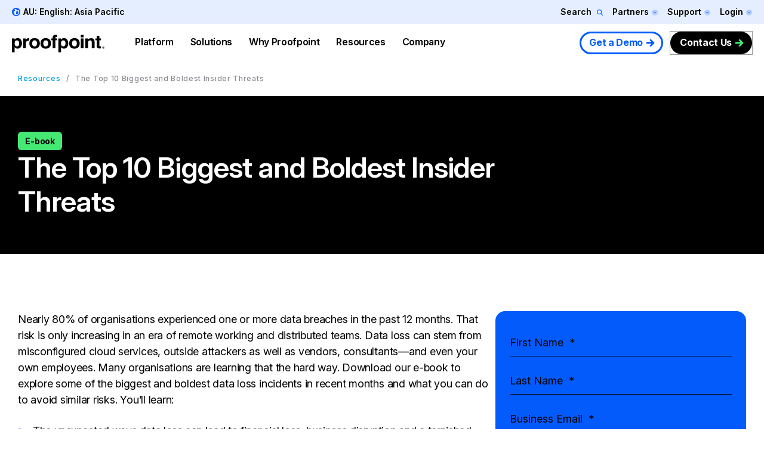

--- FILE ---
content_type: text/html; charset=UTF-8
request_url: https://www.proofpoint.com/au/resources/e-books/top-10-biggest-and-boldest-insider-threats
body_size: 37539
content:



<!DOCTYPE html>
<html lang="en-au" dir="ltr" prefix="content: http://purl.org/rss/1.0/modules/content/  dc: http://purl.org/dc/terms/  foaf: http://xmlns.com/foaf/0.1/  og: http://ogp.me/ns#  rdfs: http://www.w3.org/2000/01/rdf-schema#  schema: http://schema.org/  sioc: http://rdfs.org/sioc/ns#  sioct: http://rdfs.org/sioc/types#  skos: http://www.w3.org/2004/02/skos/core#  xsd: http://www.w3.org/2001/XMLSchema# " class="page-en-au">
  <head>
    <script type="text/javascript">(window.NREUM||(NREUM={})).init={privacy:{cookies_enabled:true},ajax:{deny_list:["bam.nr-data.net"]},feature_flags:["soft_nav"],distributed_tracing:{enabled:true}};(window.NREUM||(NREUM={})).loader_config={agentID:"1120369191",accountID:"6363336",trustKey:"6363336",xpid:"UgUBUlVQDhAJXFBWAAEAUlE=",licenseKey:"NRJS-dc609d42ed81d429509",applicationID:"981470745",browserID:"1120369191"};;/*! For license information please see nr-loader-spa-1.308.0.min.js.LICENSE.txt */
(()=>{var e,t,r={384:(e,t,r)=>{"use strict";r.d(t,{NT:()=>a,US:()=>u,Zm:()=>o,bQ:()=>d,dV:()=>c,pV:()=>l});var n=r(6154),i=r(1863),s=r(1910);const a={beacon:"bam.nr-data.net",errorBeacon:"bam.nr-data.net"};function o(){return n.gm.NREUM||(n.gm.NREUM={}),void 0===n.gm.newrelic&&(n.gm.newrelic=n.gm.NREUM),n.gm.NREUM}function c(){let e=o();return e.o||(e.o={ST:n.gm.setTimeout,SI:n.gm.setImmediate||n.gm.setInterval,CT:n.gm.clearTimeout,XHR:n.gm.XMLHttpRequest,REQ:n.gm.Request,EV:n.gm.Event,PR:n.gm.Promise,MO:n.gm.MutationObserver,FETCH:n.gm.fetch,WS:n.gm.WebSocket},(0,s.i)(...Object.values(e.o))),e}function d(e,t){let r=o();r.initializedAgents??={},t.initializedAt={ms:(0,i.t)(),date:new Date},r.initializedAgents[e]=t}function u(e,t){o()[e]=t}function l(){return function(){let e=o();const t=e.info||{};e.info={beacon:a.beacon,errorBeacon:a.errorBeacon,...t}}(),function(){let e=o();const t=e.init||{};e.init={...t}}(),c(),function(){let e=o();const t=e.loader_config||{};e.loader_config={...t}}(),o()}},782:(e,t,r)=>{"use strict";r.d(t,{T:()=>n});const n=r(860).K7.pageViewTiming},860:(e,t,r)=>{"use strict";r.d(t,{$J:()=>u,K7:()=>c,P3:()=>d,XX:()=>i,Yy:()=>o,df:()=>s,qY:()=>n,v4:()=>a});const n="events",i="jserrors",s="browser/blobs",a="rum",o="browser/logs",c={ajax:"ajax",genericEvents:"generic_events",jserrors:i,logging:"logging",metrics:"metrics",pageAction:"page_action",pageViewEvent:"page_view_event",pageViewTiming:"page_view_timing",sessionReplay:"session_replay",sessionTrace:"session_trace",softNav:"soft_navigations",spa:"spa"},d={[c.pageViewEvent]:1,[c.pageViewTiming]:2,[c.metrics]:3,[c.jserrors]:4,[c.spa]:5,[c.ajax]:6,[c.sessionTrace]:7,[c.softNav]:8,[c.sessionReplay]:9,[c.logging]:10,[c.genericEvents]:11},u={[c.pageViewEvent]:a,[c.pageViewTiming]:n,[c.ajax]:n,[c.spa]:n,[c.softNav]:n,[c.metrics]:i,[c.jserrors]:i,[c.sessionTrace]:s,[c.sessionReplay]:s,[c.logging]:o,[c.genericEvents]:"ins"}},944:(e,t,r)=>{"use strict";r.d(t,{R:()=>i});var n=r(3241);function i(e,t){"function"==typeof console.debug&&(console.debug("New Relic Warning: https://github.com/newrelic/newrelic-browser-agent/blob/main/docs/warning-codes.md#".concat(e),t),(0,n.W)({agentIdentifier:null,drained:null,type:"data",name:"warn",feature:"warn",data:{code:e,secondary:t}}))}},993:(e,t,r)=>{"use strict";r.d(t,{A$:()=>s,ET:()=>a,TZ:()=>o,p_:()=>i});var n=r(860);const i={ERROR:"ERROR",WARN:"WARN",INFO:"INFO",DEBUG:"DEBUG",TRACE:"TRACE"},s={OFF:0,ERROR:1,WARN:2,INFO:3,DEBUG:4,TRACE:5},a="log",o=n.K7.logging},1541:(e,t,r)=>{"use strict";r.d(t,{U:()=>i,f:()=>n});const n={MFE:"MFE",BA:"BA"};function i(e,t){if(2!==t?.harvestEndpointVersion)return{};const r=t.agentRef.runtime.appMetadata.agents[0].entityGuid;return e?{"source.id":e.id,"source.name":e.name,"source.type":e.type,"parent.id":e.parent?.id||r,"parent.type":e.parent?.type||n.BA}:{"entity.guid":r,appId:t.agentRef.info.applicationID}}},1687:(e,t,r)=>{"use strict";r.d(t,{Ak:()=>d,Ze:()=>h,x3:()=>u});var n=r(3241),i=r(7836),s=r(3606),a=r(860),o=r(2646);const c={};function d(e,t){const r={staged:!1,priority:a.P3[t]||0};l(e),c[e].get(t)||c[e].set(t,r)}function u(e,t){e&&c[e]&&(c[e].get(t)&&c[e].delete(t),p(e,t,!1),c[e].size&&f(e))}function l(e){if(!e)throw new Error("agentIdentifier required");c[e]||(c[e]=new Map)}function h(e="",t="feature",r=!1){if(l(e),!e||!c[e].get(t)||r)return p(e,t);c[e].get(t).staged=!0,f(e)}function f(e){const t=Array.from(c[e]);t.every(([e,t])=>t.staged)&&(t.sort((e,t)=>e[1].priority-t[1].priority),t.forEach(([t])=>{c[e].delete(t),p(e,t)}))}function p(e,t,r=!0){const a=e?i.ee.get(e):i.ee,c=s.i.handlers;if(!a.aborted&&a.backlog&&c){if((0,n.W)({agentIdentifier:e,type:"lifecycle",name:"drain",feature:t}),r){const e=a.backlog[t],r=c[t];if(r){for(let t=0;e&&t<e.length;++t)g(e[t],r);Object.entries(r).forEach(([e,t])=>{Object.values(t||{}).forEach(t=>{t[0]?.on&&t[0]?.context()instanceof o.y&&t[0].on(e,t[1])})})}}a.isolatedBacklog||delete c[t],a.backlog[t]=null,a.emit("drain-"+t,[])}}function g(e,t){var r=e[1];Object.values(t[r]||{}).forEach(t=>{var r=e[0];if(t[0]===r){var n=t[1],i=e[3],s=e[2];n.apply(i,s)}})}},1738:(e,t,r)=>{"use strict";r.d(t,{U:()=>f,Y:()=>h});var n=r(3241),i=r(9908),s=r(1863),a=r(944),o=r(5701),c=r(3969),d=r(8362),u=r(860),l=r(4261);function h(e,t,r,s){const h=s||r;!h||h[e]&&h[e]!==d.d.prototype[e]||(h[e]=function(){(0,i.p)(c.xV,["API/"+e+"/called"],void 0,u.K7.metrics,r.ee),(0,n.W)({agentIdentifier:r.agentIdentifier,drained:!!o.B?.[r.agentIdentifier],type:"data",name:"api",feature:l.Pl+e,data:{}});try{return t.apply(this,arguments)}catch(e){(0,a.R)(23,e)}})}function f(e,t,r,n,a){const o=e.info;null===r?delete o.jsAttributes[t]:o.jsAttributes[t]=r,(a||null===r)&&(0,i.p)(l.Pl+n,[(0,s.t)(),t,r],void 0,"session",e.ee)}},1741:(e,t,r)=>{"use strict";r.d(t,{W:()=>s});var n=r(944),i=r(4261);class s{#e(e,...t){if(this[e]!==s.prototype[e])return this[e](...t);(0,n.R)(35,e)}addPageAction(e,t){return this.#e(i.hG,e,t)}register(e){return this.#e(i.eY,e)}recordCustomEvent(e,t){return this.#e(i.fF,e,t)}setPageViewName(e,t){return this.#e(i.Fw,e,t)}setCustomAttribute(e,t,r){return this.#e(i.cD,e,t,r)}noticeError(e,t){return this.#e(i.o5,e,t)}setUserId(e,t=!1){return this.#e(i.Dl,e,t)}setApplicationVersion(e){return this.#e(i.nb,e)}setErrorHandler(e){return this.#e(i.bt,e)}addRelease(e,t){return this.#e(i.k6,e,t)}log(e,t){return this.#e(i.$9,e,t)}start(){return this.#e(i.d3)}finished(e){return this.#e(i.BL,e)}recordReplay(){return this.#e(i.CH)}pauseReplay(){return this.#e(i.Tb)}addToTrace(e){return this.#e(i.U2,e)}setCurrentRouteName(e){return this.#e(i.PA,e)}interaction(e){return this.#e(i.dT,e)}wrapLogger(e,t,r){return this.#e(i.Wb,e,t,r)}measure(e,t){return this.#e(i.V1,e,t)}consent(e){return this.#e(i.Pv,e)}}},1863:(e,t,r)=>{"use strict";function n(){return Math.floor(performance.now())}r.d(t,{t:()=>n})},1910:(e,t,r)=>{"use strict";r.d(t,{i:()=>s});var n=r(944);const i=new Map;function s(...e){return e.every(e=>{if(i.has(e))return i.get(e);const t="function"==typeof e?e.toString():"",r=t.includes("[native code]"),s=t.includes("nrWrapper");return r||s||(0,n.R)(64,e?.name||t),i.set(e,r),r})}},2555:(e,t,r)=>{"use strict";r.d(t,{D:()=>o,f:()=>a});var n=r(384),i=r(8122);const s={beacon:n.NT.beacon,errorBeacon:n.NT.errorBeacon,licenseKey:void 0,applicationID:void 0,sa:void 0,queueTime:void 0,applicationTime:void 0,ttGuid:void 0,user:void 0,account:void 0,product:void 0,extra:void 0,jsAttributes:{},userAttributes:void 0,atts:void 0,transactionName:void 0,tNamePlain:void 0};function a(e){try{return!!e.licenseKey&&!!e.errorBeacon&&!!e.applicationID}catch(e){return!1}}const o=e=>(0,i.a)(e,s)},2614:(e,t,r)=>{"use strict";r.d(t,{BB:()=>a,H3:()=>n,g:()=>d,iL:()=>c,tS:()=>o,uh:()=>i,wk:()=>s});const n="NRBA",i="SESSION",s=144e5,a=18e5,o={STARTED:"session-started",PAUSE:"session-pause",RESET:"session-reset",RESUME:"session-resume",UPDATE:"session-update"},c={SAME_TAB:"same-tab",CROSS_TAB:"cross-tab"},d={OFF:0,FULL:1,ERROR:2}},2646:(e,t,r)=>{"use strict";r.d(t,{y:()=>n});class n{constructor(e){this.contextId=e}}},2843:(e,t,r)=>{"use strict";r.d(t,{G:()=>s,u:()=>i});var n=r(3878);function i(e,t=!1,r,i){(0,n.DD)("visibilitychange",function(){if(t)return void("hidden"===document.visibilityState&&e());e(document.visibilityState)},r,i)}function s(e,t,r){(0,n.sp)("pagehide",e,t,r)}},3241:(e,t,r)=>{"use strict";r.d(t,{W:()=>s});var n=r(6154);const i="newrelic";function s(e={}){try{n.gm.dispatchEvent(new CustomEvent(i,{detail:e}))}catch(e){}}},3304:(e,t,r)=>{"use strict";r.d(t,{A:()=>s});var n=r(7836);const i=()=>{const e=new WeakSet;return(t,r)=>{if("object"==typeof r&&null!==r){if(e.has(r))return;e.add(r)}return r}};function s(e){try{return JSON.stringify(e,i())??""}catch(e){try{n.ee.emit("internal-error",[e])}catch(e){}return""}}},3333:(e,t,r)=>{"use strict";r.d(t,{$v:()=>u,TZ:()=>n,Xh:()=>c,Zp:()=>i,kd:()=>d,mq:()=>o,nf:()=>a,qN:()=>s});const n=r(860).K7.genericEvents,i=["auxclick","click","copy","keydown","paste","scrollend"],s=["focus","blur"],a=4,o=1e3,c=2e3,d=["PageAction","UserAction","BrowserPerformance"],u={RESOURCES:"experimental.resources",REGISTER:"register"}},3434:(e,t,r)=>{"use strict";r.d(t,{Jt:()=>s,YM:()=>d});var n=r(7836),i=r(5607);const s="nr@original:".concat(i.W),a=50;var o=Object.prototype.hasOwnProperty,c=!1;function d(e,t){return e||(e=n.ee),r.inPlace=function(e,t,n,i,s){n||(n="");const a="-"===n.charAt(0);for(let o=0;o<t.length;o++){const c=t[o],d=e[c];l(d)||(e[c]=r(d,a?c+n:n,i,c,s))}},r.flag=s,r;function r(t,r,n,c,d){return l(t)?t:(r||(r=""),nrWrapper[s]=t,function(e,t,r){if(Object.defineProperty&&Object.keys)try{return Object.keys(e).forEach(function(r){Object.defineProperty(t,r,{get:function(){return e[r]},set:function(t){return e[r]=t,t}})}),t}catch(e){u([e],r)}for(var n in e)o.call(e,n)&&(t[n]=e[n])}(t,nrWrapper,e),nrWrapper);function nrWrapper(){var s,o,l,h;let f;try{o=this,s=[...arguments],l="function"==typeof n?n(s,o):n||{}}catch(t){u([t,"",[s,o,c],l],e)}i(r+"start",[s,o,c],l,d);const p=performance.now();let g;try{return h=t.apply(o,s),g=performance.now(),h}catch(e){throw g=performance.now(),i(r+"err",[s,o,e],l,d),f=e,f}finally{const e=g-p,t={start:p,end:g,duration:e,isLongTask:e>=a,methodName:c,thrownError:f};t.isLongTask&&i("long-task",[t,o],l,d),i(r+"end",[s,o,h],l,d)}}}function i(r,n,i,s){if(!c||t){var a=c;c=!0;try{e.emit(r,n,i,t,s)}catch(t){u([t,r,n,i],e)}c=a}}}function u(e,t){t||(t=n.ee);try{t.emit("internal-error",e)}catch(e){}}function l(e){return!(e&&"function"==typeof e&&e.apply&&!e[s])}},3606:(e,t,r)=>{"use strict";r.d(t,{i:()=>s});var n=r(9908);s.on=a;var i=s.handlers={};function s(e,t,r,s){a(s||n.d,i,e,t,r)}function a(e,t,r,i,s){s||(s="feature"),e||(e=n.d);var a=t[s]=t[s]||{};(a[r]=a[r]||[]).push([e,i])}},3738:(e,t,r)=>{"use strict";r.d(t,{He:()=>i,Kp:()=>o,Lc:()=>d,Rz:()=>u,TZ:()=>n,bD:()=>s,d3:()=>a,jx:()=>l,sl:()=>h,uP:()=>c});const n=r(860).K7.sessionTrace,i="bstResource",s="resource",a="-start",o="-end",c="fn"+a,d="fn"+o,u="pushState",l=1e3,h=3e4},3785:(e,t,r)=>{"use strict";r.d(t,{R:()=>c,b:()=>d});var n=r(9908),i=r(1863),s=r(860),a=r(3969),o=r(993);function c(e,t,r={},c=o.p_.INFO,d=!0,u,l=(0,i.t)()){(0,n.p)(a.xV,["API/logging/".concat(c.toLowerCase(),"/called")],void 0,s.K7.metrics,e),(0,n.p)(o.ET,[l,t,r,c,d,u],void 0,s.K7.logging,e)}function d(e){return"string"==typeof e&&Object.values(o.p_).some(t=>t===e.toUpperCase().trim())}},3878:(e,t,r)=>{"use strict";function n(e,t){return{capture:e,passive:!1,signal:t}}function i(e,t,r=!1,i){window.addEventListener(e,t,n(r,i))}function s(e,t,r=!1,i){document.addEventListener(e,t,n(r,i))}r.d(t,{DD:()=>s,jT:()=>n,sp:()=>i})},3962:(e,t,r)=>{"use strict";r.d(t,{AM:()=>a,O2:()=>l,OV:()=>s,Qu:()=>h,TZ:()=>c,ih:()=>f,pP:()=>o,t1:()=>u,tC:()=>i,wD:()=>d});var n=r(860);const i=["click","keydown","submit"],s="popstate",a="api",o="initialPageLoad",c=n.K7.softNav,d=5e3,u=500,l={INITIAL_PAGE_LOAD:"",ROUTE_CHANGE:1,UNSPECIFIED:2},h={INTERACTION:1,AJAX:2,CUSTOM_END:3,CUSTOM_TRACER:4},f={IP:"in progress",PF:"pending finish",FIN:"finished",CAN:"cancelled"}},3969:(e,t,r)=>{"use strict";r.d(t,{TZ:()=>n,XG:()=>o,rs:()=>i,xV:()=>a,z_:()=>s});const n=r(860).K7.metrics,i="sm",s="cm",a="storeSupportabilityMetrics",o="storeEventMetrics"},4234:(e,t,r)=>{"use strict";r.d(t,{W:()=>s});var n=r(7836),i=r(1687);class s{constructor(e,t){this.agentIdentifier=e,this.ee=n.ee.get(e),this.featureName=t,this.blocked=!1}deregisterDrain(){(0,i.x3)(this.agentIdentifier,this.featureName)}}},4261:(e,t,r)=>{"use strict";r.d(t,{$9:()=>u,BL:()=>c,CH:()=>p,Dl:()=>R,Fw:()=>w,PA:()=>v,Pl:()=>n,Pv:()=>A,Tb:()=>h,U2:()=>a,V1:()=>E,Wb:()=>T,bt:()=>y,cD:()=>b,d3:()=>x,dT:()=>d,eY:()=>g,fF:()=>f,hG:()=>s,hw:()=>i,k6:()=>o,nb:()=>m,o5:()=>l});const n="api-",i=n+"ixn-",s="addPageAction",a="addToTrace",o="addRelease",c="finished",d="interaction",u="log",l="noticeError",h="pauseReplay",f="recordCustomEvent",p="recordReplay",g="register",m="setApplicationVersion",v="setCurrentRouteName",b="setCustomAttribute",y="setErrorHandler",w="setPageViewName",R="setUserId",x="start",T="wrapLogger",E="measure",A="consent"},5205:(e,t,r)=>{"use strict";r.d(t,{j:()=>S});var n=r(384),i=r(1741);var s=r(2555),a=r(3333);const o=e=>{if(!e||"string"!=typeof e)return!1;try{document.createDocumentFragment().querySelector(e)}catch{return!1}return!0};var c=r(2614),d=r(944),u=r(8122);const l="[data-nr-mask]",h=e=>(0,u.a)(e,(()=>{const e={feature_flags:[],experimental:{allow_registered_children:!1,resources:!1},mask_selector:"*",block_selector:"[data-nr-block]",mask_input_options:{color:!1,date:!1,"datetime-local":!1,email:!1,month:!1,number:!1,range:!1,search:!1,tel:!1,text:!1,time:!1,url:!1,week:!1,textarea:!1,select:!1,password:!0}};return{ajax:{deny_list:void 0,block_internal:!0,enabled:!0,autoStart:!0},api:{get allow_registered_children(){return e.feature_flags.includes(a.$v.REGISTER)||e.experimental.allow_registered_children},set allow_registered_children(t){e.experimental.allow_registered_children=t},duplicate_registered_data:!1},browser_consent_mode:{enabled:!1},distributed_tracing:{enabled:void 0,exclude_newrelic_header:void 0,cors_use_newrelic_header:void 0,cors_use_tracecontext_headers:void 0,allowed_origins:void 0},get feature_flags(){return e.feature_flags},set feature_flags(t){e.feature_flags=t},generic_events:{enabled:!0,autoStart:!0},harvest:{interval:30},jserrors:{enabled:!0,autoStart:!0},logging:{enabled:!0,autoStart:!0},metrics:{enabled:!0,autoStart:!0},obfuscate:void 0,page_action:{enabled:!0},page_view_event:{enabled:!0,autoStart:!0},page_view_timing:{enabled:!0,autoStart:!0},performance:{capture_marks:!1,capture_measures:!1,capture_detail:!0,resources:{get enabled(){return e.feature_flags.includes(a.$v.RESOURCES)||e.experimental.resources},set enabled(t){e.experimental.resources=t},asset_types:[],first_party_domains:[],ignore_newrelic:!0}},privacy:{cookies_enabled:!0},proxy:{assets:void 0,beacon:void 0},session:{expiresMs:c.wk,inactiveMs:c.BB},session_replay:{autoStart:!0,enabled:!1,preload:!1,sampling_rate:10,error_sampling_rate:100,collect_fonts:!1,inline_images:!1,fix_stylesheets:!0,mask_all_inputs:!0,get mask_text_selector(){return e.mask_selector},set mask_text_selector(t){o(t)?e.mask_selector="".concat(t,",").concat(l):""===t||null===t?e.mask_selector=l:(0,d.R)(5,t)},get block_class(){return"nr-block"},get ignore_class(){return"nr-ignore"},get mask_text_class(){return"nr-mask"},get block_selector(){return e.block_selector},set block_selector(t){o(t)?e.block_selector+=",".concat(t):""!==t&&(0,d.R)(6,t)},get mask_input_options(){return e.mask_input_options},set mask_input_options(t){t&&"object"==typeof t?e.mask_input_options={...t,password:!0}:(0,d.R)(7,t)}},session_trace:{enabled:!0,autoStart:!0},soft_navigations:{enabled:!0,autoStart:!0},spa:{enabled:!0,autoStart:!0},ssl:void 0,user_actions:{enabled:!0,elementAttributes:["id","className","tagName","type"]}}})());var f=r(6154),p=r(9324);let g=0;const m={buildEnv:p.F3,distMethod:p.Xs,version:p.xv,originTime:f.WN},v={consented:!1},b={appMetadata:{},get consented(){return this.session?.state?.consent||v.consented},set consented(e){v.consented=e},customTransaction:void 0,denyList:void 0,disabled:!1,harvester:void 0,isolatedBacklog:!1,isRecording:!1,loaderType:void 0,maxBytes:3e4,obfuscator:void 0,onerror:void 0,ptid:void 0,releaseIds:{},session:void 0,timeKeeper:void 0,registeredEntities:[],jsAttributesMetadata:{bytes:0},get harvestCount(){return++g}},y=e=>{const t=(0,u.a)(e,b),r=Object.keys(m).reduce((e,t)=>(e[t]={value:m[t],writable:!1,configurable:!0,enumerable:!0},e),{});return Object.defineProperties(t,r)};var w=r(5701);const R=e=>{const t=e.startsWith("http");e+="/",r.p=t?e:"https://"+e};var x=r(7836),T=r(3241);const E={accountID:void 0,trustKey:void 0,agentID:void 0,licenseKey:void 0,applicationID:void 0,xpid:void 0},A=e=>(0,u.a)(e,E),_=new Set;function S(e,t={},r,a){let{init:o,info:c,loader_config:d,runtime:u={},exposed:l=!0}=t;if(!c){const e=(0,n.pV)();o=e.init,c=e.info,d=e.loader_config}e.init=h(o||{}),e.loader_config=A(d||{}),c.jsAttributes??={},f.bv&&(c.jsAttributes.isWorker=!0),e.info=(0,s.D)(c);const p=e.init,g=[c.beacon,c.errorBeacon];_.has(e.agentIdentifier)||(p.proxy.assets&&(R(p.proxy.assets),g.push(p.proxy.assets)),p.proxy.beacon&&g.push(p.proxy.beacon),e.beacons=[...g],function(e){const t=(0,n.pV)();Object.getOwnPropertyNames(i.W.prototype).forEach(r=>{const n=i.W.prototype[r];if("function"!=typeof n||"constructor"===n)return;let s=t[r];e[r]&&!1!==e.exposed&&"micro-agent"!==e.runtime?.loaderType&&(t[r]=(...t)=>{const n=e[r](...t);return s?s(...t):n})})}(e),(0,n.US)("activatedFeatures",w.B)),u.denyList=[...p.ajax.deny_list||[],...p.ajax.block_internal?g:[]],u.ptid=e.agentIdentifier,u.loaderType=r,e.runtime=y(u),_.has(e.agentIdentifier)||(e.ee=x.ee.get(e.agentIdentifier),e.exposed=l,(0,T.W)({agentIdentifier:e.agentIdentifier,drained:!!w.B?.[e.agentIdentifier],type:"lifecycle",name:"initialize",feature:void 0,data:e.config})),_.add(e.agentIdentifier)}},5270:(e,t,r)=>{"use strict";r.d(t,{Aw:()=>a,SR:()=>s,rF:()=>o});var n=r(384),i=r(7767);function s(e){return!!(0,n.dV)().o.MO&&(0,i.V)(e)&&!0===e?.session_trace.enabled}function a(e){return!0===e?.session_replay.preload&&s(e)}function o(e,t){try{if("string"==typeof t?.type){if("password"===t.type.toLowerCase())return"*".repeat(e?.length||0);if(void 0!==t?.dataset?.nrUnmask||t?.classList?.contains("nr-unmask"))return e}}catch(e){}return"string"==typeof e?e.replace(/[\S]/g,"*"):"*".repeat(e?.length||0)}},5289:(e,t,r)=>{"use strict";r.d(t,{GG:()=>a,Qr:()=>c,sB:()=>o});var n=r(3878),i=r(6389);function s(){return"undefined"==typeof document||"complete"===document.readyState}function a(e,t){if(s())return e();const r=(0,i.J)(e),a=setInterval(()=>{s()&&(clearInterval(a),r())},500);(0,n.sp)("load",r,t)}function o(e){if(s())return e();(0,n.DD)("DOMContentLoaded",e)}function c(e){if(s())return e();(0,n.sp)("popstate",e)}},5607:(e,t,r)=>{"use strict";r.d(t,{W:()=>n});const n=(0,r(9566).bz)()},5701:(e,t,r)=>{"use strict";r.d(t,{B:()=>s,t:()=>a});var n=r(3241);const i=new Set,s={};function a(e,t){const r=t.agentIdentifier;s[r]??={},e&&"object"==typeof e&&(i.has(r)||(t.ee.emit("rumresp",[e]),s[r]=e,i.add(r),(0,n.W)({agentIdentifier:r,loaded:!0,drained:!0,type:"lifecycle",name:"load",feature:void 0,data:e})))}},6154:(e,t,r)=>{"use strict";r.d(t,{OF:()=>d,RI:()=>i,WN:()=>h,bv:()=>s,eN:()=>f,gm:()=>a,lR:()=>l,m:()=>c,mw:()=>o,sb:()=>u});var n=r(1863);const i="undefined"!=typeof window&&!!window.document,s="undefined"!=typeof WorkerGlobalScope&&("undefined"!=typeof self&&self instanceof WorkerGlobalScope&&self.navigator instanceof WorkerNavigator||"undefined"!=typeof globalThis&&globalThis instanceof WorkerGlobalScope&&globalThis.navigator instanceof WorkerNavigator),a=i?window:"undefined"!=typeof WorkerGlobalScope&&("undefined"!=typeof self&&self instanceof WorkerGlobalScope&&self||"undefined"!=typeof globalThis&&globalThis instanceof WorkerGlobalScope&&globalThis),o=Boolean("hidden"===a?.document?.visibilityState),c=""+a?.location,d=/iPad|iPhone|iPod/.test(a.navigator?.userAgent),u=d&&"undefined"==typeof SharedWorker,l=(()=>{const e=a.navigator?.userAgent?.match(/Firefox[/\s](\d+\.\d+)/);return Array.isArray(e)&&e.length>=2?+e[1]:0})(),h=Date.now()-(0,n.t)(),f=()=>"undefined"!=typeof PerformanceNavigationTiming&&a?.performance?.getEntriesByType("navigation")?.[0]?.responseStart},6344:(e,t,r)=>{"use strict";r.d(t,{BB:()=>u,Qb:()=>l,TZ:()=>i,Ug:()=>a,Vh:()=>s,_s:()=>o,bc:()=>d,yP:()=>c});var n=r(2614);const i=r(860).K7.sessionReplay,s="errorDuringReplay",a=.12,o={DomContentLoaded:0,Load:1,FullSnapshot:2,IncrementalSnapshot:3,Meta:4,Custom:5},c={[n.g.ERROR]:15e3,[n.g.FULL]:3e5,[n.g.OFF]:0},d={RESET:{message:"Session was reset",sm:"Reset"},IMPORT:{message:"Recorder failed to import",sm:"Import"},TOO_MANY:{message:"429: Too Many Requests",sm:"Too-Many"},TOO_BIG:{message:"Payload was too large",sm:"Too-Big"},CROSS_TAB:{message:"Session Entity was set to OFF on another tab",sm:"Cross-Tab"},ENTITLEMENTS:{message:"Session Replay is not allowed and will not be started",sm:"Entitlement"}},u=5e3,l={API:"api",RESUME:"resume",SWITCH_TO_FULL:"switchToFull",INITIALIZE:"initialize",PRELOAD:"preload"}},6389:(e,t,r)=>{"use strict";function n(e,t=500,r={}){const n=r?.leading||!1;let i;return(...r)=>{n&&void 0===i&&(e.apply(this,r),i=setTimeout(()=>{i=clearTimeout(i)},t)),n||(clearTimeout(i),i=setTimeout(()=>{e.apply(this,r)},t))}}function i(e){let t=!1;return(...r)=>{t||(t=!0,e.apply(this,r))}}r.d(t,{J:()=>i,s:()=>n})},6630:(e,t,r)=>{"use strict";r.d(t,{T:()=>n});const n=r(860).K7.pageViewEvent},6774:(e,t,r)=>{"use strict";r.d(t,{T:()=>n});const n=r(860).K7.jserrors},7295:(e,t,r)=>{"use strict";r.d(t,{Xv:()=>a,gX:()=>i,iW:()=>s});var n=[];function i(e){if(!e||s(e))return!1;if(0===n.length)return!0;if("*"===n[0].hostname)return!1;for(var t=0;t<n.length;t++){var r=n[t];if(r.hostname.test(e.hostname)&&r.pathname.test(e.pathname))return!1}return!0}function s(e){return void 0===e.hostname}function a(e){if(n=[],e&&e.length)for(var t=0;t<e.length;t++){let r=e[t];if(!r)continue;if("*"===r)return void(n=[{hostname:"*"}]);0===r.indexOf("http://")?r=r.substring(7):0===r.indexOf("https://")&&(r=r.substring(8));const i=r.indexOf("/");let s,a;i>0?(s=r.substring(0,i),a=r.substring(i)):(s=r,a="*");let[c]=s.split(":");n.push({hostname:o(c),pathname:o(a,!0)})}}function o(e,t=!1){const r=e.replace(/[.+?^${}()|[\]\\]/g,e=>"\\"+e).replace(/\*/g,".*?");return new RegExp((t?"^":"")+r+"$")}},7485:(e,t,r)=>{"use strict";r.d(t,{D:()=>i});var n=r(6154);function i(e){if(0===(e||"").indexOf("data:"))return{protocol:"data"};try{const t=new URL(e,location.href),r={port:t.port,hostname:t.hostname,pathname:t.pathname,search:t.search,protocol:t.protocol.slice(0,t.protocol.indexOf(":")),sameOrigin:t.protocol===n.gm?.location?.protocol&&t.host===n.gm?.location?.host};return r.port&&""!==r.port||("http:"===t.protocol&&(r.port="80"),"https:"===t.protocol&&(r.port="443")),r.pathname&&""!==r.pathname?r.pathname.startsWith("/")||(r.pathname="/".concat(r.pathname)):r.pathname="/",r}catch(e){return{}}}},7699:(e,t,r)=>{"use strict";r.d(t,{It:()=>s,KC:()=>o,No:()=>i,qh:()=>a});var n=r(860);const i=16e3,s=1e6,a="SESSION_ERROR",o={[n.K7.logging]:!0,[n.K7.genericEvents]:!1,[n.K7.jserrors]:!1,[n.K7.ajax]:!1}},7767:(e,t,r)=>{"use strict";r.d(t,{V:()=>i});var n=r(6154);const i=e=>n.RI&&!0===e?.privacy.cookies_enabled},7836:(e,t,r)=>{"use strict";r.d(t,{P:()=>o,ee:()=>c});var n=r(384),i=r(8990),s=r(2646),a=r(5607);const o="nr@context:".concat(a.W),c=function e(t,r){var n={},a={},u={},l=!1;try{l=16===r.length&&d.initializedAgents?.[r]?.runtime.isolatedBacklog}catch(e){}var h={on:p,addEventListener:p,removeEventListener:function(e,t){var r=n[e];if(!r)return;for(var i=0;i<r.length;i++)r[i]===t&&r.splice(i,1)},emit:function(e,r,n,i,s){!1!==s&&(s=!0);if(c.aborted&&!i)return;t&&s&&t.emit(e,r,n);var o=f(n);g(e).forEach(e=>{e.apply(o,r)});var d=v()[a[e]];d&&d.push([h,e,r,o]);return o},get:m,listeners:g,context:f,buffer:function(e,t){const r=v();if(t=t||"feature",h.aborted)return;Object.entries(e||{}).forEach(([e,n])=>{a[n]=t,t in r||(r[t]=[])})},abort:function(){h._aborted=!0,Object.keys(h.backlog).forEach(e=>{delete h.backlog[e]})},isBuffering:function(e){return!!v()[a[e]]},debugId:r,backlog:l?{}:t&&"object"==typeof t.backlog?t.backlog:{},isolatedBacklog:l};return Object.defineProperty(h,"aborted",{get:()=>{let e=h._aborted||!1;return e||(t&&(e=t.aborted),e)}}),h;function f(e){return e&&e instanceof s.y?e:e?(0,i.I)(e,o,()=>new s.y(o)):new s.y(o)}function p(e,t){n[e]=g(e).concat(t)}function g(e){return n[e]||[]}function m(t){return u[t]=u[t]||e(h,t)}function v(){return h.backlog}}(void 0,"globalEE"),d=(0,n.Zm)();d.ee||(d.ee=c)},8122:(e,t,r)=>{"use strict";r.d(t,{a:()=>i});var n=r(944);function i(e,t){try{if(!e||"object"!=typeof e)return(0,n.R)(3);if(!t||"object"!=typeof t)return(0,n.R)(4);const r=Object.create(Object.getPrototypeOf(t),Object.getOwnPropertyDescriptors(t)),s=0===Object.keys(r).length?e:r;for(let a in s)if(void 0!==e[a])try{if(null===e[a]){r[a]=null;continue}Array.isArray(e[a])&&Array.isArray(t[a])?r[a]=Array.from(new Set([...e[a],...t[a]])):"object"==typeof e[a]&&"object"==typeof t[a]?r[a]=i(e[a],t[a]):r[a]=e[a]}catch(e){r[a]||(0,n.R)(1,e)}return r}catch(e){(0,n.R)(2,e)}}},8139:(e,t,r)=>{"use strict";r.d(t,{u:()=>h});var n=r(7836),i=r(3434),s=r(8990),a=r(6154);const o={},c=a.gm.XMLHttpRequest,d="addEventListener",u="removeEventListener",l="nr@wrapped:".concat(n.P);function h(e){var t=function(e){return(e||n.ee).get("events")}(e);if(o[t.debugId]++)return t;o[t.debugId]=1;var r=(0,i.YM)(t,!0);function h(e){r.inPlace(e,[d,u],"-",p)}function p(e,t){return e[1]}return"getPrototypeOf"in Object&&(a.RI&&f(document,h),c&&f(c.prototype,h),f(a.gm,h)),t.on(d+"-start",function(e,t){var n=e[1];if(null!==n&&("function"==typeof n||"object"==typeof n)&&"newrelic"!==e[0]){var i=(0,s.I)(n,l,function(){var e={object:function(){if("function"!=typeof n.handleEvent)return;return n.handleEvent.apply(n,arguments)},function:n}[typeof n];return e?r(e,"fn-",null,e.name||"anonymous"):n});this.wrapped=e[1]=i}}),t.on(u+"-start",function(e){e[1]=this.wrapped||e[1]}),t}function f(e,t,...r){let n=e;for(;"object"==typeof n&&!Object.prototype.hasOwnProperty.call(n,d);)n=Object.getPrototypeOf(n);n&&t(n,...r)}},8362:(e,t,r)=>{"use strict";r.d(t,{d:()=>s});var n=r(9566),i=r(1741);class s extends i.W{agentIdentifier=(0,n.LA)(16)}},8374:(e,t,r)=>{r.nc=(()=>{try{return document?.currentScript?.nonce}catch(e){}return""})()},8990:(e,t,r)=>{"use strict";r.d(t,{I:()=>i});var n=Object.prototype.hasOwnProperty;function i(e,t,r){if(n.call(e,t))return e[t];var i=r();if(Object.defineProperty&&Object.keys)try{return Object.defineProperty(e,t,{value:i,writable:!0,enumerable:!1}),i}catch(e){}return e[t]=i,i}},9119:(e,t,r)=>{"use strict";r.d(t,{L:()=>s});var n=/([^?#]*)[^#]*(#[^?]*|$).*/,i=/([^?#]*)().*/;function s(e,t){return e?e.replace(t?n:i,"$1$2"):e}},9300:(e,t,r)=>{"use strict";r.d(t,{T:()=>n});const n=r(860).K7.ajax},9324:(e,t,r)=>{"use strict";r.d(t,{AJ:()=>a,F3:()=>i,Xs:()=>s,Yq:()=>o,xv:()=>n});const n="1.308.0",i="PROD",s="CDN",a="@newrelic/rrweb",o="1.0.1"},9566:(e,t,r)=>{"use strict";r.d(t,{LA:()=>o,ZF:()=>c,bz:()=>a,el:()=>d});var n=r(6154);const i="xxxxxxxx-xxxx-4xxx-yxxx-xxxxxxxxxxxx";function s(e,t){return e?15&e[t]:16*Math.random()|0}function a(){const e=n.gm?.crypto||n.gm?.msCrypto;let t,r=0;return e&&e.getRandomValues&&(t=e.getRandomValues(new Uint8Array(30))),i.split("").map(e=>"x"===e?s(t,r++).toString(16):"y"===e?(3&s()|8).toString(16):e).join("")}function o(e){const t=n.gm?.crypto||n.gm?.msCrypto;let r,i=0;t&&t.getRandomValues&&(r=t.getRandomValues(new Uint8Array(e)));const a=[];for(var o=0;o<e;o++)a.push(s(r,i++).toString(16));return a.join("")}function c(){return o(16)}function d(){return o(32)}},9908:(e,t,r)=>{"use strict";r.d(t,{d:()=>n,p:()=>i});var n=r(7836).ee.get("handle");function i(e,t,r,i,s){s?(s.buffer([e],i),s.emit(e,t,r)):(n.buffer([e],i),n.emit(e,t,r))}}},n={};function i(e){var t=n[e];if(void 0!==t)return t.exports;var s=n[e]={exports:{}};return r[e](s,s.exports,i),s.exports}i.m=r,i.d=(e,t)=>{for(var r in t)i.o(t,r)&&!i.o(e,r)&&Object.defineProperty(e,r,{enumerable:!0,get:t[r]})},i.f={},i.e=e=>Promise.all(Object.keys(i.f).reduce((t,r)=>(i.f[r](e,t),t),[])),i.u=e=>({212:"nr-spa-compressor",249:"nr-spa-recorder",478:"nr-spa"}[e]+"-1.308.0.min.js"),i.o=(e,t)=>Object.prototype.hasOwnProperty.call(e,t),e={},t="NRBA-1.308.0.PROD:",i.l=(r,n,s,a)=>{if(e[r])e[r].push(n);else{var o,c;if(void 0!==s)for(var d=document.getElementsByTagName("script"),u=0;u<d.length;u++){var l=d[u];if(l.getAttribute("src")==r||l.getAttribute("data-webpack")==t+s){o=l;break}}if(!o){c=!0;var h={478:"sha512-RSfSVnmHk59T/uIPbdSE0LPeqcEdF4/+XhfJdBuccH5rYMOEZDhFdtnh6X6nJk7hGpzHd9Ujhsy7lZEz/ORYCQ==",249:"sha512-ehJXhmntm85NSqW4MkhfQqmeKFulra3klDyY0OPDUE+sQ3GokHlPh1pmAzuNy//3j4ac6lzIbmXLvGQBMYmrkg==",212:"sha512-B9h4CR46ndKRgMBcK+j67uSR2RCnJfGefU+A7FrgR/k42ovXy5x/MAVFiSvFxuVeEk/pNLgvYGMp1cBSK/G6Fg=="};(o=document.createElement("script")).charset="utf-8",i.nc&&o.setAttribute("nonce",i.nc),o.setAttribute("data-webpack",t+s),o.src=r,0!==o.src.indexOf(window.location.origin+"/")&&(o.crossOrigin="anonymous"),h[a]&&(o.integrity=h[a])}e[r]=[n];var f=(t,n)=>{o.onerror=o.onload=null,clearTimeout(p);var i=e[r];if(delete e[r],o.parentNode&&o.parentNode.removeChild(o),i&&i.forEach(e=>e(n)),t)return t(n)},p=setTimeout(f.bind(null,void 0,{type:"timeout",target:o}),12e4);o.onerror=f.bind(null,o.onerror),o.onload=f.bind(null,o.onload),c&&document.head.appendChild(o)}},i.r=e=>{"undefined"!=typeof Symbol&&Symbol.toStringTag&&Object.defineProperty(e,Symbol.toStringTag,{value:"Module"}),Object.defineProperty(e,"__esModule",{value:!0})},i.p="https://js-agent.newrelic.com/",(()=>{var e={38:0,788:0};i.f.j=(t,r)=>{var n=i.o(e,t)?e[t]:void 0;if(0!==n)if(n)r.push(n[2]);else{var s=new Promise((r,i)=>n=e[t]=[r,i]);r.push(n[2]=s);var a=i.p+i.u(t),o=new Error;i.l(a,r=>{if(i.o(e,t)&&(0!==(n=e[t])&&(e[t]=void 0),n)){var s=r&&("load"===r.type?"missing":r.type),a=r&&r.target&&r.target.src;o.message="Loading chunk "+t+" failed: ("+s+": "+a+")",o.name="ChunkLoadError",o.type=s,o.request=a,n[1](o)}},"chunk-"+t,t)}};var t=(t,r)=>{var n,s,[a,o,c]=r,d=0;if(a.some(t=>0!==e[t])){for(n in o)i.o(o,n)&&(i.m[n]=o[n]);if(c)c(i)}for(t&&t(r);d<a.length;d++)s=a[d],i.o(e,s)&&e[s]&&e[s][0](),e[s]=0},r=self["webpackChunk:NRBA-1.308.0.PROD"]=self["webpackChunk:NRBA-1.308.0.PROD"]||[];r.forEach(t.bind(null,0)),r.push=t.bind(null,r.push.bind(r))})(),(()=>{"use strict";i(8374);var e=i(8362),t=i(860);const r=Object.values(t.K7);var n=i(5205);var s=i(9908),a=i(1863),o=i(4261),c=i(1738);var d=i(1687),u=i(4234),l=i(5289),h=i(6154),f=i(944),p=i(5270),g=i(7767),m=i(6389),v=i(7699);class b extends u.W{constructor(e,t){super(e.agentIdentifier,t),this.agentRef=e,this.abortHandler=void 0,this.featAggregate=void 0,this.loadedSuccessfully=void 0,this.onAggregateImported=new Promise(e=>{this.loadedSuccessfully=e}),this.deferred=Promise.resolve(),!1===e.init[this.featureName].autoStart?this.deferred=new Promise((t,r)=>{this.ee.on("manual-start-all",(0,m.J)(()=>{(0,d.Ak)(e.agentIdentifier,this.featureName),t()}))}):(0,d.Ak)(e.agentIdentifier,t)}importAggregator(e,t,r={}){if(this.featAggregate)return;const n=async()=>{let n;await this.deferred;try{if((0,g.V)(e.init)){const{setupAgentSession:t}=await i.e(478).then(i.bind(i,8766));n=t(e)}}catch(e){(0,f.R)(20,e),this.ee.emit("internal-error",[e]),(0,s.p)(v.qh,[e],void 0,this.featureName,this.ee)}try{if(!this.#t(this.featureName,n,e.init))return(0,d.Ze)(this.agentIdentifier,this.featureName),void this.loadedSuccessfully(!1);const{Aggregate:i}=await t();this.featAggregate=new i(e,r),e.runtime.harvester.initializedAggregates.push(this.featAggregate),this.loadedSuccessfully(!0)}catch(e){(0,f.R)(34,e),this.abortHandler?.(),(0,d.Ze)(this.agentIdentifier,this.featureName,!0),this.loadedSuccessfully(!1),this.ee&&this.ee.abort()}};h.RI?(0,l.GG)(()=>n(),!0):n()}#t(e,r,n){if(this.blocked)return!1;switch(e){case t.K7.sessionReplay:return(0,p.SR)(n)&&!!r;case t.K7.sessionTrace:return!!r;default:return!0}}}var y=i(6630),w=i(2614),R=i(3241);class x extends b{static featureName=y.T;constructor(e){var t;super(e,y.T),this.setupInspectionEvents(e.agentIdentifier),t=e,(0,c.Y)(o.Fw,function(e,r){"string"==typeof e&&("/"!==e.charAt(0)&&(e="/"+e),t.runtime.customTransaction=(r||"http://custom.transaction")+e,(0,s.p)(o.Pl+o.Fw,[(0,a.t)()],void 0,void 0,t.ee))},t),this.importAggregator(e,()=>i.e(478).then(i.bind(i,2467)))}setupInspectionEvents(e){const t=(t,r)=>{t&&(0,R.W)({agentIdentifier:e,timeStamp:t.timeStamp,loaded:"complete"===t.target.readyState,type:"window",name:r,data:t.target.location+""})};(0,l.sB)(e=>{t(e,"DOMContentLoaded")}),(0,l.GG)(e=>{t(e,"load")}),(0,l.Qr)(e=>{t(e,"navigate")}),this.ee.on(w.tS.UPDATE,(t,r)=>{(0,R.W)({agentIdentifier:e,type:"lifecycle",name:"session",data:r})})}}var T=i(384);class E extends e.d{constructor(e){var t;(super(),h.gm)?(this.features={},(0,T.bQ)(this.agentIdentifier,this),this.desiredFeatures=new Set(e.features||[]),this.desiredFeatures.add(x),(0,n.j)(this,e,e.loaderType||"agent"),t=this,(0,c.Y)(o.cD,function(e,r,n=!1){if("string"==typeof e){if(["string","number","boolean"].includes(typeof r)||null===r)return(0,c.U)(t,e,r,o.cD,n);(0,f.R)(40,typeof r)}else(0,f.R)(39,typeof e)},t),function(e){(0,c.Y)(o.Dl,function(t,r=!1){if("string"!=typeof t&&null!==t)return void(0,f.R)(41,typeof t);const n=e.info.jsAttributes["enduser.id"];r&&null!=n&&n!==t?(0,s.p)(o.Pl+"setUserIdAndResetSession",[t],void 0,"session",e.ee):(0,c.U)(e,"enduser.id",t,o.Dl,!0)},e)}(this),function(e){(0,c.Y)(o.nb,function(t){if("string"==typeof t||null===t)return(0,c.U)(e,"application.version",t,o.nb,!1);(0,f.R)(42,typeof t)},e)}(this),function(e){(0,c.Y)(o.d3,function(){e.ee.emit("manual-start-all")},e)}(this),function(e){(0,c.Y)(o.Pv,function(t=!0){if("boolean"==typeof t){if((0,s.p)(o.Pl+o.Pv,[t],void 0,"session",e.ee),e.runtime.consented=t,t){const t=e.features.page_view_event;t.onAggregateImported.then(e=>{const r=t.featAggregate;e&&!r.sentRum&&r.sendRum()})}}else(0,f.R)(65,typeof t)},e)}(this),this.run()):(0,f.R)(21)}get config(){return{info:this.info,init:this.init,loader_config:this.loader_config,runtime:this.runtime}}get api(){return this}run(){try{const e=function(e){const t={};return r.forEach(r=>{t[r]=!!e[r]?.enabled}),t}(this.init),n=[...this.desiredFeatures];n.sort((e,r)=>t.P3[e.featureName]-t.P3[r.featureName]),n.forEach(r=>{if(!e[r.featureName]&&r.featureName!==t.K7.pageViewEvent)return;if(r.featureName===t.K7.spa)return void(0,f.R)(67);const n=function(e){switch(e){case t.K7.ajax:return[t.K7.jserrors];case t.K7.sessionTrace:return[t.K7.ajax,t.K7.pageViewEvent];case t.K7.sessionReplay:return[t.K7.sessionTrace];case t.K7.pageViewTiming:return[t.K7.pageViewEvent];default:return[]}}(r.featureName).filter(e=>!(e in this.features));n.length>0&&(0,f.R)(36,{targetFeature:r.featureName,missingDependencies:n}),this.features[r.featureName]=new r(this)})}catch(e){(0,f.R)(22,e);for(const e in this.features)this.features[e].abortHandler?.();const t=(0,T.Zm)();delete t.initializedAgents[this.agentIdentifier]?.features,delete this.sharedAggregator;return t.ee.get(this.agentIdentifier).abort(),!1}}}var A=i(2843),_=i(782);class S extends b{static featureName=_.T;constructor(e){super(e,_.T),h.RI&&((0,A.u)(()=>(0,s.p)("docHidden",[(0,a.t)()],void 0,_.T,this.ee),!0),(0,A.G)(()=>(0,s.p)("winPagehide",[(0,a.t)()],void 0,_.T,this.ee)),this.importAggregator(e,()=>i.e(478).then(i.bind(i,9917))))}}var O=i(3969);class I extends b{static featureName=O.TZ;constructor(e){super(e,O.TZ),h.RI&&document.addEventListener("securitypolicyviolation",e=>{(0,s.p)(O.xV,["Generic/CSPViolation/Detected"],void 0,this.featureName,this.ee)}),this.importAggregator(e,()=>i.e(478).then(i.bind(i,6555)))}}var N=i(6774),P=i(3878),k=i(3304);class D{constructor(e,t,r,n,i){this.name="UncaughtError",this.message="string"==typeof e?e:(0,k.A)(e),this.sourceURL=t,this.line=r,this.column=n,this.__newrelic=i}}function C(e){return M(e)?e:new D(void 0!==e?.message?e.message:e,e?.filename||e?.sourceURL,e?.lineno||e?.line,e?.colno||e?.col,e?.__newrelic,e?.cause)}function j(e){const t="Unhandled Promise Rejection: ";if(!e?.reason)return;if(M(e.reason)){try{e.reason.message.startsWith(t)||(e.reason.message=t+e.reason.message)}catch(e){}return C(e.reason)}const r=C(e.reason);return(r.message||"").startsWith(t)||(r.message=t+r.message),r}function L(e){if(e.error instanceof SyntaxError&&!/:\d+$/.test(e.error.stack?.trim())){const t=new D(e.message,e.filename,e.lineno,e.colno,e.error.__newrelic,e.cause);return t.name=SyntaxError.name,t}return M(e.error)?e.error:C(e)}function M(e){return e instanceof Error&&!!e.stack}function H(e,r,n,i,o=(0,a.t)()){"string"==typeof e&&(e=new Error(e)),(0,s.p)("err",[e,o,!1,r,n.runtime.isRecording,void 0,i],void 0,t.K7.jserrors,n.ee),(0,s.p)("uaErr",[],void 0,t.K7.genericEvents,n.ee)}var B=i(1541),K=i(993),W=i(3785);function U(e,{customAttributes:t={},level:r=K.p_.INFO}={},n,i,s=(0,a.t)()){(0,W.R)(n.ee,e,t,r,!1,i,s)}function F(e,r,n,i,c=(0,a.t)()){(0,s.p)(o.Pl+o.hG,[c,e,r,i],void 0,t.K7.genericEvents,n.ee)}function V(e,r,n,i,c=(0,a.t)()){const{start:d,end:u,customAttributes:l}=r||{},h={customAttributes:l||{}};if("object"!=typeof h.customAttributes||"string"!=typeof e||0===e.length)return void(0,f.R)(57);const p=(e,t)=>null==e?t:"number"==typeof e?e:e instanceof PerformanceMark?e.startTime:Number.NaN;if(h.start=p(d,0),h.end=p(u,c),Number.isNaN(h.start)||Number.isNaN(h.end))(0,f.R)(57);else{if(h.duration=h.end-h.start,!(h.duration<0))return(0,s.p)(o.Pl+o.V1,[h,e,i],void 0,t.K7.genericEvents,n.ee),h;(0,f.R)(58)}}function G(e,r={},n,i,c=(0,a.t)()){(0,s.p)(o.Pl+o.fF,[c,e,r,i],void 0,t.K7.genericEvents,n.ee)}function z(e){(0,c.Y)(o.eY,function(t){return Y(e,t)},e)}function Y(e,r,n){(0,f.R)(54,"newrelic.register"),r||={},r.type=B.f.MFE,r.licenseKey||=e.info.licenseKey,r.blocked=!1,r.parent=n||{},Array.isArray(r.tags)||(r.tags=[]);const i={};r.tags.forEach(e=>{"name"!==e&&"id"!==e&&(i["source.".concat(e)]=!0)}),r.isolated??=!0;let o=()=>{};const c=e.runtime.registeredEntities;if(!r.isolated){const e=c.find(({metadata:{target:{id:e}}})=>e===r.id&&!r.isolated);if(e)return e}const d=e=>{r.blocked=!0,o=e};function u(e){return"string"==typeof e&&!!e.trim()&&e.trim().length<501||"number"==typeof e}e.init.api.allow_registered_children||d((0,m.J)(()=>(0,f.R)(55))),u(r.id)&&u(r.name)||d((0,m.J)(()=>(0,f.R)(48,r)));const l={addPageAction:(t,n={})=>g(F,[t,{...i,...n},e],r),deregister:()=>{d((0,m.J)(()=>(0,f.R)(68)))},log:(t,n={})=>g(U,[t,{...n,customAttributes:{...i,...n.customAttributes||{}}},e],r),measure:(t,n={})=>g(V,[t,{...n,customAttributes:{...i,...n.customAttributes||{}}},e],r),noticeError:(t,n={})=>g(H,[t,{...i,...n},e],r),register:(t={})=>g(Y,[e,t],l.metadata.target),recordCustomEvent:(t,n={})=>g(G,[t,{...i,...n},e],r),setApplicationVersion:e=>p("application.version",e),setCustomAttribute:(e,t)=>p(e,t),setUserId:e=>p("enduser.id",e),metadata:{customAttributes:i,target:r}},h=()=>(r.blocked&&o(),r.blocked);h()||c.push(l);const p=(e,t)=>{h()||(i[e]=t)},g=(r,n,i)=>{if(h())return;const o=(0,a.t)();(0,s.p)(O.xV,["API/register/".concat(r.name,"/called")],void 0,t.K7.metrics,e.ee);try{if(e.init.api.duplicate_registered_data&&"register"!==r.name){let e=n;if(n[1]instanceof Object){const t={"child.id":i.id,"child.type":i.type};e="customAttributes"in n[1]?[n[0],{...n[1],customAttributes:{...n[1].customAttributes,...t}},...n.slice(2)]:[n[0],{...n[1],...t},...n.slice(2)]}r(...e,void 0,o)}return r(...n,i,o)}catch(e){(0,f.R)(50,e)}};return l}class Z extends b{static featureName=N.T;constructor(e){var t;super(e,N.T),t=e,(0,c.Y)(o.o5,(e,r)=>H(e,r,t),t),function(e){(0,c.Y)(o.bt,function(t){e.runtime.onerror=t},e)}(e),function(e){let t=0;(0,c.Y)(o.k6,function(e,r){++t>10||(this.runtime.releaseIds[e.slice(-200)]=(""+r).slice(-200))},e)}(e),z(e);try{this.removeOnAbort=new AbortController}catch(e){}this.ee.on("internal-error",(t,r)=>{this.abortHandler&&(0,s.p)("ierr",[C(t),(0,a.t)(),!0,{},e.runtime.isRecording,r],void 0,this.featureName,this.ee)}),h.gm.addEventListener("unhandledrejection",t=>{this.abortHandler&&(0,s.p)("err",[j(t),(0,a.t)(),!1,{unhandledPromiseRejection:1},e.runtime.isRecording],void 0,this.featureName,this.ee)},(0,P.jT)(!1,this.removeOnAbort?.signal)),h.gm.addEventListener("error",t=>{this.abortHandler&&(0,s.p)("err",[L(t),(0,a.t)(),!1,{},e.runtime.isRecording],void 0,this.featureName,this.ee)},(0,P.jT)(!1,this.removeOnAbort?.signal)),this.abortHandler=this.#r,this.importAggregator(e,()=>i.e(478).then(i.bind(i,2176)))}#r(){this.removeOnAbort?.abort(),this.abortHandler=void 0}}var q=i(8990);let X=1;function J(e){const t=typeof e;return!e||"object"!==t&&"function"!==t?-1:e===h.gm?0:(0,q.I)(e,"nr@id",function(){return X++})}function Q(e){if("string"==typeof e&&e.length)return e.length;if("object"==typeof e){if("undefined"!=typeof ArrayBuffer&&e instanceof ArrayBuffer&&e.byteLength)return e.byteLength;if("undefined"!=typeof Blob&&e instanceof Blob&&e.size)return e.size;if(!("undefined"!=typeof FormData&&e instanceof FormData))try{return(0,k.A)(e).length}catch(e){return}}}var ee=i(8139),te=i(7836),re=i(3434);const ne={},ie=["open","send"];function se(e){var t=e||te.ee;const r=function(e){return(e||te.ee).get("xhr")}(t);if(void 0===h.gm.XMLHttpRequest)return r;if(ne[r.debugId]++)return r;ne[r.debugId]=1,(0,ee.u)(t);var n=(0,re.YM)(r),i=h.gm.XMLHttpRequest,s=h.gm.MutationObserver,a=h.gm.Promise,o=h.gm.setInterval,c="readystatechange",d=["onload","onerror","onabort","onloadstart","onloadend","onprogress","ontimeout"],u=[],l=h.gm.XMLHttpRequest=function(e){const t=new i(e),s=r.context(t);try{r.emit("new-xhr",[t],s),t.addEventListener(c,(a=s,function(){var e=this;e.readyState>3&&!a.resolved&&(a.resolved=!0,r.emit("xhr-resolved",[],e)),n.inPlace(e,d,"fn-",y)}),(0,P.jT)(!1))}catch(e){(0,f.R)(15,e);try{r.emit("internal-error",[e])}catch(e){}}var a;return t};function p(e,t){n.inPlace(t,["onreadystatechange"],"fn-",y)}if(function(e,t){for(var r in e)t[r]=e[r]}(i,l),l.prototype=i.prototype,n.inPlace(l.prototype,ie,"-xhr-",y),r.on("send-xhr-start",function(e,t){p(e,t),function(e){u.push(e),s&&(g?g.then(b):o?o(b):(m=-m,v.data=m))}(t)}),r.on("open-xhr-start",p),s){var g=a&&a.resolve();if(!o&&!a){var m=1,v=document.createTextNode(m);new s(b).observe(v,{characterData:!0})}}else t.on("fn-end",function(e){e[0]&&e[0].type===c||b()});function b(){for(var e=0;e<u.length;e++)p(0,u[e]);u.length&&(u=[])}function y(e,t){return t}return r}var ae="fetch-",oe=ae+"body-",ce=["arrayBuffer","blob","json","text","formData"],de=h.gm.Request,ue=h.gm.Response,le="prototype";const he={};function fe(e){const t=function(e){return(e||te.ee).get("fetch")}(e);if(!(de&&ue&&h.gm.fetch))return t;if(he[t.debugId]++)return t;function r(e,r,n){var i=e[r];"function"==typeof i&&(e[r]=function(){var e,r=[...arguments],s={};t.emit(n+"before-start",[r],s),s[te.P]&&s[te.P].dt&&(e=s[te.P].dt);var a=i.apply(this,r);return t.emit(n+"start",[r,e],a),a.then(function(e){return t.emit(n+"end",[null,e],a),e},function(e){throw t.emit(n+"end",[e],a),e})})}return he[t.debugId]=1,ce.forEach(e=>{r(de[le],e,oe),r(ue[le],e,oe)}),r(h.gm,"fetch",ae),t.on(ae+"end",function(e,r){var n=this;if(r){var i=r.headers.get("content-length");null!==i&&(n.rxSize=i),t.emit(ae+"done",[null,r],n)}else t.emit(ae+"done",[e],n)}),t}var pe=i(7485),ge=i(9566);class me{constructor(e){this.agentRef=e}generateTracePayload(e){const t=this.agentRef.loader_config;if(!this.shouldGenerateTrace(e)||!t)return null;var r=(t.accountID||"").toString()||null,n=(t.agentID||"").toString()||null,i=(t.trustKey||"").toString()||null;if(!r||!n)return null;var s=(0,ge.ZF)(),a=(0,ge.el)(),o=Date.now(),c={spanId:s,traceId:a,timestamp:o};return(e.sameOrigin||this.isAllowedOrigin(e)&&this.useTraceContextHeadersForCors())&&(c.traceContextParentHeader=this.generateTraceContextParentHeader(s,a),c.traceContextStateHeader=this.generateTraceContextStateHeader(s,o,r,n,i)),(e.sameOrigin&&!this.excludeNewrelicHeader()||!e.sameOrigin&&this.isAllowedOrigin(e)&&this.useNewrelicHeaderForCors())&&(c.newrelicHeader=this.generateTraceHeader(s,a,o,r,n,i)),c}generateTraceContextParentHeader(e,t){return"00-"+t+"-"+e+"-01"}generateTraceContextStateHeader(e,t,r,n,i){return i+"@nr=0-1-"+r+"-"+n+"-"+e+"----"+t}generateTraceHeader(e,t,r,n,i,s){if(!("function"==typeof h.gm?.btoa))return null;var a={v:[0,1],d:{ty:"Browser",ac:n,ap:i,id:e,tr:t,ti:r}};return s&&n!==s&&(a.d.tk=s),btoa((0,k.A)(a))}shouldGenerateTrace(e){return this.agentRef.init?.distributed_tracing?.enabled&&this.isAllowedOrigin(e)}isAllowedOrigin(e){var t=!1;const r=this.agentRef.init?.distributed_tracing;if(e.sameOrigin)t=!0;else if(r?.allowed_origins instanceof Array)for(var n=0;n<r.allowed_origins.length;n++){var i=(0,pe.D)(r.allowed_origins[n]);if(e.hostname===i.hostname&&e.protocol===i.protocol&&e.port===i.port){t=!0;break}}return t}excludeNewrelicHeader(){var e=this.agentRef.init?.distributed_tracing;return!!e&&!!e.exclude_newrelic_header}useNewrelicHeaderForCors(){var e=this.agentRef.init?.distributed_tracing;return!!e&&!1!==e.cors_use_newrelic_header}useTraceContextHeadersForCors(){var e=this.agentRef.init?.distributed_tracing;return!!e&&!!e.cors_use_tracecontext_headers}}var ve=i(9300),be=i(7295);function ye(e){return"string"==typeof e?e:e instanceof(0,T.dV)().o.REQ?e.url:h.gm?.URL&&e instanceof URL?e.href:void 0}var we=["load","error","abort","timeout"],Re=we.length,xe=(0,T.dV)().o.REQ,Te=(0,T.dV)().o.XHR;const Ee="X-NewRelic-App-Data";class Ae extends b{static featureName=ve.T;constructor(e){super(e,ve.T),this.dt=new me(e),this.handler=(e,t,r,n)=>(0,s.p)(e,t,r,n,this.ee);try{const e={xmlhttprequest:"xhr",fetch:"fetch",beacon:"beacon"};h.gm?.performance?.getEntriesByType("resource").forEach(r=>{if(r.initiatorType in e&&0!==r.responseStatus){const n={status:r.responseStatus},i={rxSize:r.transferSize,duration:Math.floor(r.duration),cbTime:0};_e(n,r.name),this.handler("xhr",[n,i,r.startTime,r.responseEnd,e[r.initiatorType]],void 0,t.K7.ajax)}})}catch(e){}fe(this.ee),se(this.ee),function(e,r,n,i){function o(e){var t=this;t.totalCbs=0,t.called=0,t.cbTime=0,t.end=T,t.ended=!1,t.xhrGuids={},t.lastSize=null,t.loadCaptureCalled=!1,t.params=this.params||{},t.metrics=this.metrics||{},t.latestLongtaskEnd=0,e.addEventListener("load",function(r){E(t,e)},(0,P.jT)(!1)),h.lR||e.addEventListener("progress",function(e){t.lastSize=e.loaded},(0,P.jT)(!1))}function c(e){this.params={method:e[0]},_e(this,e[1]),this.metrics={}}function d(t,r){e.loader_config.xpid&&this.sameOrigin&&r.setRequestHeader("X-NewRelic-ID",e.loader_config.xpid);var n=i.generateTracePayload(this.parsedOrigin);if(n){var s=!1;n.newrelicHeader&&(r.setRequestHeader("newrelic",n.newrelicHeader),s=!0),n.traceContextParentHeader&&(r.setRequestHeader("traceparent",n.traceContextParentHeader),n.traceContextStateHeader&&r.setRequestHeader("tracestate",n.traceContextStateHeader),s=!0),s&&(this.dt=n)}}function u(e,t){var n=this.metrics,i=e[0],s=this;if(n&&i){var o=Q(i);o&&(n.txSize=o)}this.startTime=(0,a.t)(),this.body=i,this.listener=function(e){try{"abort"!==e.type||s.loadCaptureCalled||(s.params.aborted=!0),("load"!==e.type||s.called===s.totalCbs&&(s.onloadCalled||"function"!=typeof t.onload)&&"function"==typeof s.end)&&s.end(t)}catch(e){try{r.emit("internal-error",[e])}catch(e){}}};for(var c=0;c<Re;c++)t.addEventListener(we[c],this.listener,(0,P.jT)(!1))}function l(e,t,r){this.cbTime+=e,t?this.onloadCalled=!0:this.called+=1,this.called!==this.totalCbs||!this.onloadCalled&&"function"==typeof r.onload||"function"!=typeof this.end||this.end(r)}function f(e,t){var r=""+J(e)+!!t;this.xhrGuids&&!this.xhrGuids[r]&&(this.xhrGuids[r]=!0,this.totalCbs+=1)}function p(e,t){var r=""+J(e)+!!t;this.xhrGuids&&this.xhrGuids[r]&&(delete this.xhrGuids[r],this.totalCbs-=1)}function g(){this.endTime=(0,a.t)()}function m(e,t){t instanceof Te&&"load"===e[0]&&r.emit("xhr-load-added",[e[1],e[2]],t)}function v(e,t){t instanceof Te&&"load"===e[0]&&r.emit("xhr-load-removed",[e[1],e[2]],t)}function b(e,t,r){t instanceof Te&&("onload"===r&&(this.onload=!0),("load"===(e[0]&&e[0].type)||this.onload)&&(this.xhrCbStart=(0,a.t)()))}function y(e,t){this.xhrCbStart&&r.emit("xhr-cb-time",[(0,a.t)()-this.xhrCbStart,this.onload,t],t)}function w(e){var t,r=e[1]||{};if("string"==typeof e[0]?0===(t=e[0]).length&&h.RI&&(t=""+h.gm.location.href):e[0]&&e[0].url?t=e[0].url:h.gm?.URL&&e[0]&&e[0]instanceof URL?t=e[0].href:"function"==typeof e[0].toString&&(t=e[0].toString()),"string"==typeof t&&0!==t.length){t&&(this.parsedOrigin=(0,pe.D)(t),this.sameOrigin=this.parsedOrigin.sameOrigin);var n=i.generateTracePayload(this.parsedOrigin);if(n&&(n.newrelicHeader||n.traceContextParentHeader))if(e[0]&&e[0].headers)o(e[0].headers,n)&&(this.dt=n);else{var s={};for(var a in r)s[a]=r[a];s.headers=new Headers(r.headers||{}),o(s.headers,n)&&(this.dt=n),e.length>1?e[1]=s:e.push(s)}}function o(e,t){var r=!1;return t.newrelicHeader&&(e.set("newrelic",t.newrelicHeader),r=!0),t.traceContextParentHeader&&(e.set("traceparent",t.traceContextParentHeader),t.traceContextStateHeader&&e.set("tracestate",t.traceContextStateHeader),r=!0),r}}function R(e,t){this.params={},this.metrics={},this.startTime=(0,a.t)(),this.dt=t,e.length>=1&&(this.target=e[0]),e.length>=2&&(this.opts=e[1]);var r=this.opts||{},n=this.target;_e(this,ye(n));var i=(""+(n&&n instanceof xe&&n.method||r.method||"GET")).toUpperCase();this.params.method=i,this.body=r.body,this.txSize=Q(r.body)||0}function x(e,r){if(this.endTime=(0,a.t)(),this.params||(this.params={}),(0,be.iW)(this.params))return;let i;this.params.status=r?r.status:0,"string"==typeof this.rxSize&&this.rxSize.length>0&&(i=+this.rxSize);const s={txSize:this.txSize,rxSize:i,duration:(0,a.t)()-this.startTime};n("xhr",[this.params,s,this.startTime,this.endTime,"fetch"],this,t.K7.ajax)}function T(e){const r=this.params,i=this.metrics;if(!this.ended){this.ended=!0;for(let t=0;t<Re;t++)e.removeEventListener(we[t],this.listener,!1);r.aborted||(0,be.iW)(r)||(i.duration=(0,a.t)()-this.startTime,this.loadCaptureCalled||4!==e.readyState?null==r.status&&(r.status=0):E(this,e),i.cbTime=this.cbTime,n("xhr",[r,i,this.startTime,this.endTime,"xhr"],this,t.K7.ajax))}}function E(e,n){e.params.status=n.status;var i=function(e,t){var r=e.responseType;return"json"===r&&null!==t?t:"arraybuffer"===r||"blob"===r||"json"===r?Q(e.response):"text"===r||""===r||void 0===r?Q(e.responseText):void 0}(n,e.lastSize);if(i&&(e.metrics.rxSize=i),e.sameOrigin&&n.getAllResponseHeaders().indexOf(Ee)>=0){var a=n.getResponseHeader(Ee);a&&((0,s.p)(O.rs,["Ajax/CrossApplicationTracing/Header/Seen"],void 0,t.K7.metrics,r),e.params.cat=a.split(", ").pop())}e.loadCaptureCalled=!0}r.on("new-xhr",o),r.on("open-xhr-start",c),r.on("open-xhr-end",d),r.on("send-xhr-start",u),r.on("xhr-cb-time",l),r.on("xhr-load-added",f),r.on("xhr-load-removed",p),r.on("xhr-resolved",g),r.on("addEventListener-end",m),r.on("removeEventListener-end",v),r.on("fn-end",y),r.on("fetch-before-start",w),r.on("fetch-start",R),r.on("fn-start",b),r.on("fetch-done",x)}(e,this.ee,this.handler,this.dt),this.importAggregator(e,()=>i.e(478).then(i.bind(i,3845)))}}function _e(e,t){var r=(0,pe.D)(t),n=e.params||e;n.hostname=r.hostname,n.port=r.port,n.protocol=r.protocol,n.host=r.hostname+":"+r.port,n.pathname=r.pathname,e.parsedOrigin=r,e.sameOrigin=r.sameOrigin}const Se={},Oe=["pushState","replaceState"];function Ie(e){const t=function(e){return(e||te.ee).get("history")}(e);return!h.RI||Se[t.debugId]++||(Se[t.debugId]=1,(0,re.YM)(t).inPlace(window.history,Oe,"-")),t}var Ne=i(3738);function Pe(e){(0,c.Y)(o.BL,function(r=Date.now()){const n=r-h.WN;n<0&&(0,f.R)(62,r),(0,s.p)(O.XG,[o.BL,{time:n}],void 0,t.K7.metrics,e.ee),e.addToTrace({name:o.BL,start:r,origin:"nr"}),(0,s.p)(o.Pl+o.hG,[n,o.BL],void 0,t.K7.genericEvents,e.ee)},e)}const{He:ke,bD:De,d3:Ce,Kp:je,TZ:Le,Lc:Me,uP:He,Rz:Be}=Ne;class Ke extends b{static featureName=Le;constructor(e){var r;super(e,Le),r=e,(0,c.Y)(o.U2,function(e){if(!(e&&"object"==typeof e&&e.name&&e.start))return;const n={n:e.name,s:e.start-h.WN,e:(e.end||e.start)-h.WN,o:e.origin||"",t:"api"};n.s<0||n.e<0||n.e<n.s?(0,f.R)(61,{start:n.s,end:n.e}):(0,s.p)("bstApi",[n],void 0,t.K7.sessionTrace,r.ee)},r),Pe(e);if(!(0,g.V)(e.init))return void this.deregisterDrain();const n=this.ee;let d;Ie(n),this.eventsEE=(0,ee.u)(n),this.eventsEE.on(He,function(e,t){this.bstStart=(0,a.t)()}),this.eventsEE.on(Me,function(e,r){(0,s.p)("bst",[e[0],r,this.bstStart,(0,a.t)()],void 0,t.K7.sessionTrace,n)}),n.on(Be+Ce,function(e){this.time=(0,a.t)(),this.startPath=location.pathname+location.hash}),n.on(Be+je,function(e){(0,s.p)("bstHist",[location.pathname+location.hash,this.startPath,this.time],void 0,t.K7.sessionTrace,n)});try{d=new PerformanceObserver(e=>{const r=e.getEntries();(0,s.p)(ke,[r],void 0,t.K7.sessionTrace,n)}),d.observe({type:De,buffered:!0})}catch(e){}this.importAggregator(e,()=>i.e(478).then(i.bind(i,6974)),{resourceObserver:d})}}var We=i(6344);class Ue extends b{static featureName=We.TZ;#n;recorder;constructor(e){var r;let n;super(e,We.TZ),r=e,(0,c.Y)(o.CH,function(){(0,s.p)(o.CH,[],void 0,t.K7.sessionReplay,r.ee)},r),function(e){(0,c.Y)(o.Tb,function(){(0,s.p)(o.Tb,[],void 0,t.K7.sessionReplay,e.ee)},e)}(e);try{n=JSON.parse(localStorage.getItem("".concat(w.H3,"_").concat(w.uh)))}catch(e){}(0,p.SR)(e.init)&&this.ee.on(o.CH,()=>this.#i()),this.#s(n)&&this.importRecorder().then(e=>{e.startRecording(We.Qb.PRELOAD,n?.sessionReplayMode)}),this.importAggregator(this.agentRef,()=>i.e(478).then(i.bind(i,6167)),this),this.ee.on("err",e=>{this.blocked||this.agentRef.runtime.isRecording&&(this.errorNoticed=!0,(0,s.p)(We.Vh,[e],void 0,this.featureName,this.ee))})}#s(e){return e&&(e.sessionReplayMode===w.g.FULL||e.sessionReplayMode===w.g.ERROR)||(0,p.Aw)(this.agentRef.init)}importRecorder(){return this.recorder?Promise.resolve(this.recorder):(this.#n??=Promise.all([i.e(478),i.e(249)]).then(i.bind(i,4866)).then(({Recorder:e})=>(this.recorder=new e(this),this.recorder)).catch(e=>{throw this.ee.emit("internal-error",[e]),this.blocked=!0,e}),this.#n)}#i(){this.blocked||(this.featAggregate?this.featAggregate.mode!==w.g.FULL&&this.featAggregate.initializeRecording(w.g.FULL,!0,We.Qb.API):this.importRecorder().then(()=>{this.recorder.startRecording(We.Qb.API,w.g.FULL)}))}}var Fe=i(3962);class Ve extends b{static featureName=Fe.TZ;constructor(e){if(super(e,Fe.TZ),function(e){const r=e.ee.get("tracer");function n(){}(0,c.Y)(o.dT,function(e){return(new n).get("object"==typeof e?e:{})},e);const i=n.prototype={createTracer:function(n,i){var o={},c=this,d="function"==typeof i;return(0,s.p)(O.xV,["API/createTracer/called"],void 0,t.K7.metrics,e.ee),function(){if(r.emit((d?"":"no-")+"fn-start",[(0,a.t)(),c,d],o),d)try{return i.apply(this,arguments)}catch(e){const t="string"==typeof e?new Error(e):e;throw r.emit("fn-err",[arguments,this,t],o),t}finally{r.emit("fn-end",[(0,a.t)()],o)}}}};["actionText","setName","setAttribute","save","ignore","onEnd","getContext","end","get"].forEach(r=>{c.Y.apply(this,[r,function(){return(0,s.p)(o.hw+r,[performance.now(),...arguments],this,t.K7.softNav,e.ee),this},e,i])}),(0,c.Y)(o.PA,function(){(0,s.p)(o.hw+"routeName",[performance.now(),...arguments],void 0,t.K7.softNav,e.ee)},e)}(e),!h.RI||!(0,T.dV)().o.MO)return;const r=Ie(this.ee);try{this.removeOnAbort=new AbortController}catch(e){}Fe.tC.forEach(e=>{(0,P.sp)(e,e=>{l(e)},!0,this.removeOnAbort?.signal)});const n=()=>(0,s.p)("newURL",[(0,a.t)(),""+window.location],void 0,this.featureName,this.ee);r.on("pushState-end",n),r.on("replaceState-end",n),(0,P.sp)(Fe.OV,e=>{l(e),(0,s.p)("newURL",[e.timeStamp,""+window.location],void 0,this.featureName,this.ee)},!0,this.removeOnAbort?.signal);let d=!1;const u=new((0,T.dV)().o.MO)((e,t)=>{d||(d=!0,requestAnimationFrame(()=>{(0,s.p)("newDom",[(0,a.t)()],void 0,this.featureName,this.ee),d=!1}))}),l=(0,m.s)(e=>{"loading"!==document.readyState&&((0,s.p)("newUIEvent",[e],void 0,this.featureName,this.ee),u.observe(document.body,{attributes:!0,childList:!0,subtree:!0,characterData:!0}))},100,{leading:!0});this.abortHandler=function(){this.removeOnAbort?.abort(),u.disconnect(),this.abortHandler=void 0},this.importAggregator(e,()=>i.e(478).then(i.bind(i,4393)),{domObserver:u})}}var Ge=i(3333),ze=i(9119);const Ye={},Ze=new Set;function qe(e){return"string"==typeof e?{type:"string",size:(new TextEncoder).encode(e).length}:e instanceof ArrayBuffer?{type:"ArrayBuffer",size:e.byteLength}:e instanceof Blob?{type:"Blob",size:e.size}:e instanceof DataView?{type:"DataView",size:e.byteLength}:ArrayBuffer.isView(e)?{type:"TypedArray",size:e.byteLength}:{type:"unknown",size:0}}class Xe{constructor(e,t){this.timestamp=(0,a.t)(),this.currentUrl=(0,ze.L)(window.location.href),this.socketId=(0,ge.LA)(8),this.requestedUrl=(0,ze.L)(e),this.requestedProtocols=Array.isArray(t)?t.join(","):t||"",this.openedAt=void 0,this.protocol=void 0,this.extensions=void 0,this.binaryType=void 0,this.messageOrigin=void 0,this.messageCount=0,this.messageBytes=0,this.messageBytesMin=0,this.messageBytesMax=0,this.messageTypes=void 0,this.sendCount=0,this.sendBytes=0,this.sendBytesMin=0,this.sendBytesMax=0,this.sendTypes=void 0,this.closedAt=void 0,this.closeCode=void 0,this.closeReason="unknown",this.closeWasClean=void 0,this.connectedDuration=0,this.hasErrors=void 0}}class $e extends b{static featureName=Ge.TZ;constructor(e){super(e,Ge.TZ);const r=e.init.feature_flags.includes("websockets"),n=[e.init.page_action.enabled,e.init.performance.capture_marks,e.init.performance.capture_measures,e.init.performance.resources.enabled,e.init.user_actions.enabled,r];var d;let u,l;if(d=e,(0,c.Y)(o.hG,(e,t)=>F(e,t,d),d),function(e){(0,c.Y)(o.fF,(t,r)=>G(t,r,e),e)}(e),Pe(e),z(e),function(e){(0,c.Y)(o.V1,(t,r)=>V(t,r,e),e)}(e),r&&(l=function(e){if(!(0,T.dV)().o.WS)return e;const t=e.get("websockets");if(Ye[t.debugId]++)return t;Ye[t.debugId]=1,(0,A.G)(()=>{const e=(0,a.t)();Ze.forEach(r=>{r.nrData.closedAt=e,r.nrData.closeCode=1001,r.nrData.closeReason="Page navigating away",r.nrData.closeWasClean=!1,r.nrData.openedAt&&(r.nrData.connectedDuration=e-r.nrData.openedAt),t.emit("ws",[r.nrData],r)})});class r extends WebSocket{static name="WebSocket";static toString(){return"function WebSocket() { [native code] }"}toString(){return"[object WebSocket]"}get[Symbol.toStringTag](){return r.name}#a(e){(e.__newrelic??={}).socketId=this.nrData.socketId,this.nrData.hasErrors??=!0}constructor(...e){super(...e),this.nrData=new Xe(e[0],e[1]),this.addEventListener("open",()=>{this.nrData.openedAt=(0,a.t)(),["protocol","extensions","binaryType"].forEach(e=>{this.nrData[e]=this[e]}),Ze.add(this)}),this.addEventListener("message",e=>{const{type:t,size:r}=qe(e.data);this.nrData.messageOrigin??=(0,ze.L)(e.origin),this.nrData.messageCount++,this.nrData.messageBytes+=r,this.nrData.messageBytesMin=Math.min(this.nrData.messageBytesMin||1/0,r),this.nrData.messageBytesMax=Math.max(this.nrData.messageBytesMax,r),(this.nrData.messageTypes??"").includes(t)||(this.nrData.messageTypes=this.nrData.messageTypes?"".concat(this.nrData.messageTypes,",").concat(t):t)}),this.addEventListener("close",e=>{this.nrData.closedAt=(0,a.t)(),this.nrData.closeCode=e.code,e.reason&&(this.nrData.closeReason=e.reason),this.nrData.closeWasClean=e.wasClean,this.nrData.connectedDuration=this.nrData.closedAt-this.nrData.openedAt,Ze.delete(this),t.emit("ws",[this.nrData],this)})}addEventListener(e,t,...r){const n=this,i="function"==typeof t?function(...e){try{return t.apply(this,e)}catch(e){throw n.#a(e),e}}:t?.handleEvent?{handleEvent:function(...e){try{return t.handleEvent.apply(t,e)}catch(e){throw n.#a(e),e}}}:t;return super.addEventListener(e,i,...r)}send(e){if(this.readyState===WebSocket.OPEN){const{type:t,size:r}=qe(e);this.nrData.sendCount++,this.nrData.sendBytes+=r,this.nrData.sendBytesMin=Math.min(this.nrData.sendBytesMin||1/0,r),this.nrData.sendBytesMax=Math.max(this.nrData.sendBytesMax,r),(this.nrData.sendTypes??"").includes(t)||(this.nrData.sendTypes=this.nrData.sendTypes?"".concat(this.nrData.sendTypes,",").concat(t):t)}try{return super.send(e)}catch(e){throw this.#a(e),e}}close(...e){try{super.close(...e)}catch(e){throw this.#a(e),e}}}return h.gm.WebSocket=r,t}(this.ee)),h.RI){if(fe(this.ee),se(this.ee),u=Ie(this.ee),e.init.user_actions.enabled){function f(t){const r=(0,pe.D)(t);return e.beacons.includes(r.hostname+":"+r.port)}function p(){u.emit("navChange")}Ge.Zp.forEach(e=>(0,P.sp)(e,e=>(0,s.p)("ua",[e],void 0,this.featureName,this.ee),!0)),Ge.qN.forEach(e=>{const t=(0,m.s)(e=>{(0,s.p)("ua",[e],void 0,this.featureName,this.ee)},500,{leading:!0});(0,P.sp)(e,t)}),h.gm.addEventListener("error",()=>{(0,s.p)("uaErr",[],void 0,t.K7.genericEvents,this.ee)},(0,P.jT)(!1,this.removeOnAbort?.signal)),this.ee.on("open-xhr-start",(e,r)=>{f(e[1])||r.addEventListener("readystatechange",()=>{2===r.readyState&&(0,s.p)("uaXhr",[],void 0,t.K7.genericEvents,this.ee)})}),this.ee.on("fetch-start",e=>{e.length>=1&&!f(ye(e[0]))&&(0,s.p)("uaXhr",[],void 0,t.K7.genericEvents,this.ee)}),u.on("pushState-end",p),u.on("replaceState-end",p),window.addEventListener("hashchange",p,(0,P.jT)(!0,this.removeOnAbort?.signal)),window.addEventListener("popstate",p,(0,P.jT)(!0,this.removeOnAbort?.signal))}if(e.init.performance.resources.enabled&&h.gm.PerformanceObserver?.supportedEntryTypes.includes("resource")){new PerformanceObserver(e=>{e.getEntries().forEach(e=>{(0,s.p)("browserPerformance.resource",[e],void 0,this.featureName,this.ee)})}).observe({type:"resource",buffered:!0})}}r&&l.on("ws",e=>{(0,s.p)("ws-complete",[e],void 0,this.featureName,this.ee)});try{this.removeOnAbort=new AbortController}catch(g){}this.abortHandler=()=>{this.removeOnAbort?.abort(),this.abortHandler=void 0},n.some(e=>e)?this.importAggregator(e,()=>i.e(478).then(i.bind(i,8019))):this.deregisterDrain()}}var Je=i(2646);const Qe=new Map;function et(e,t,r,n,i=!0){if("object"!=typeof t||!t||"string"!=typeof r||!r||"function"!=typeof t[r])return(0,f.R)(29);const s=function(e){return(e||te.ee).get("logger")}(e),a=(0,re.YM)(s),o=new Je.y(te.P);o.level=n.level,o.customAttributes=n.customAttributes,o.autoCaptured=i;const c=t[r]?.[re.Jt]||t[r];return Qe.set(c,o),a.inPlace(t,[r],"wrap-logger-",()=>Qe.get(c)),s}var tt=i(1910);class rt extends b{static featureName=K.TZ;constructor(e){var t;super(e,K.TZ),t=e,(0,c.Y)(o.$9,(e,r)=>U(e,r,t),t),function(e){(0,c.Y)(o.Wb,(t,r,{customAttributes:n={},level:i=K.p_.INFO}={})=>{et(e.ee,t,r,{customAttributes:n,level:i},!1)},e)}(e),z(e);const r=this.ee;["log","error","warn","info","debug","trace"].forEach(e=>{(0,tt.i)(h.gm.console[e]),et(r,h.gm.console,e,{level:"log"===e?"info":e})}),this.ee.on("wrap-logger-end",function([e]){const{level:t,customAttributes:n,autoCaptured:i}=this;(0,W.R)(r,e,n,t,i)}),this.importAggregator(e,()=>i.e(478).then(i.bind(i,5288)))}}new E({features:[Ae,x,S,Ke,Ue,I,Z,$e,rt,Ve],loaderType:"spa"})})()})();</script>
    <script>(function(w,d,s,l,i){w[l]=w[l]||[];w[l].push({'gtm.start':
    new Date().getTime(),event:'gtm.js'});var f=d.getElementsByTagName(s)[0],
    j=d.createElement(s),dl=l!='dataLayer'?'&l='+l:'';j.async=true;j.src=
    'https://www.googletagmanager.com/gtm.js?id='+i+dl;f.parentNode.insertBefore(j,f);
    })(window,document,'script','dataLayer','GTM-MGR7P8X');</script>
<script async src="https://www.googletagmanager.com/gtag/js?id=G-RCH7WQHVN3"></script>
<script>window.dataLayer = window.dataLayer || []; function gtag(){dataLayer.push(arguments);} gtag('js', new Date()); gtag('config', 'G-RCH7WQHVN3');</script>
<script>(function(){var a=window.mutiny=window.mutiny||{};if(!window.mutiny.client){a.client={_queue:{}};var b=["identify","trackConversion"];var c=[].concat(b,["defaultOptOut","optOut","optIn"]);var d=function factory(c){return function(){for(var d=arguments.length,e=new Array(d),f=0;f<d;f++){e[f]=arguments[f]}a.client._queue[c]=a.client._queue[c]||[];if(b.includes(c)){return new Promise(function(b,d){a.client._queue[c].push({args:e,resolve:b,reject:d})})}else{a.client._queue[c].push({args:e})}}};c.forEach(function(b){a.client[b]=d(b)})}})();</script>
<script data-cfasync="false" src="https://client-registry.mutinycdn.com/personalize/client/d454424c4514a20a.js"></script>
<meta charset="utf-8" />
<meta name="description" content="Nearly 80% of organisations experienced one or more data breaches in the past 12 months. That risk is only increasing in an era of remote working and distributed teams. Data loss can stem from" />
<meta name="keywords" content="" />
<link rel="canonical" href="https://www.proofpoint.com/au/resources/e-books/top-10-biggest-and-boldest-insider-threats" />
<link rel="shortlink" href="https://www.proofpoint.com/au/resources/e-books/top-10-biggest-and-boldest-insider-threats" />
<link rel="image_src" href="https://www.proofpoint.com/sites/default/files/styles/metatag/public/misc/pfpt-general-banner-information-protection.png?itok=Go2xIab6" />
<link rel="icon" href="/themes/custom/proofpoint/apps/drupal/favicon.ico" />
<link rel="mask-icon" href="/themes/custom/proofpoint/apps/drupal/images/favicons/favicon.svg" />
<link rel="icon" sizes="16x16" href="/themes/custom/proofpoint/apps/drupal/images/favicons/favicon-16x16.png" />
<link rel="icon" sizes="32x32" href="/themes/custom/proofpoint/apps/drupal/images/favicons/favicon-32x32.png" />
<link rel="icon" sizes="96x96" href="/themes/custom/proofpoint/apps/drupal/images/favicons/favicon-96x96.png" />
<link rel="icon" sizes="192x192" href="/themes/custom/proofpoint/apps/drupal/images/favicons/favicon-192x192.png" />
<link rel="apple-touch-icon" href="/themes/custom/proofpoint/apps/drupal/images/favicons/favicon-60x60.png" />
<link rel="apple-touch-icon" sizes="72x72" href="/themes/custom/proofpoint/apps/drupal/images/favicons/favicon-72x72.png" />
<link rel="apple-touch-icon" sizes="76x76" href="/themes/custom/proofpoint/apps/drupal/images/favicons/favicon-76x76.png" />
<link rel="apple-touch-icon" sizes="114x114" href="/themes/custom/proofpoint/apps/drupal/images/favicons/favicon-114x114.png" />
<link rel="apple-touch-icon" sizes="120x120" href="/themes/custom/proofpoint/apps/drupal/images/favicons/favicon-120x120.png" />
<link rel="apple-touch-icon" sizes="144x144" href="/themes/custom/proofpoint/apps/drupal/images/favicons/favicon-144x144.png" />
<link rel="apple-touch-icon" sizes="152x152" href="/themes/custom/proofpoint/apps/drupal/images/favicons/favicon-152x152.png" />
<link rel="apple-touch-icon" sizes="180x180" href="/themes/custom/proofpoint/apps/drupal/images/favicons/favicon-180x180.png" />
<link rel="apple-touch-icon-precomposed" href="/themes/custom/proofpoint/apps/drupal/images/favicons/favicon-57x57.png" />
<link rel="apple-touch-icon-precomposed" sizes="72x72" href="/themes/custom/proofpoint/apps/drupal/images/favicons/favicon-72x72.png" />
<link rel="apple-touch-icon-precomposed" sizes="76x76" href="/themes/custom/proofpoint/apps/drupal/images/favicons/favicon-76x76.png" />
<link rel="apple-touch-icon-precomposed" sizes="114x114" href="/themes/custom/proofpoint/apps/drupal/images/favicons/favicon-114x114.png" />
<link rel="apple-touch-icon-precomposed" sizes="120x120" href="/themes/custom/proofpoint/apps/drupal/images/favicons/favicon-120x120.png" />
<link rel="apple-touch-icon-precomposed" sizes="144x144" href="/themes/custom/proofpoint/apps/drupal/images/favicons/favicon-144x144.png" />
<link rel="apple-touch-icon-precomposed" sizes="152x152" href="/themes/custom/proofpoint/apps/drupal/images/favicons/favicon-152x152.png" />
<link rel="apple-touch-icon-precomposed" sizes="180x180" href="/themes/custom/proofpoint/apps/drupal/images/favicons/favicon-180x180.png" />
<meta property="og:site_name" content="Proofpoint" />
<meta property="og:type" content="website" />
<meta property="og:url" content="https://www.proofpoint.com/au/resources/e-books/top-10-biggest-and-boldest-insider-threats" />
<meta property="og:title" content="The Top 10 Biggest and Boldest Insider Threats | Proofpoint AU" />
<meta property="og:description" content="Nearly 80% of organisations experienced one or more data breaches in the past 12 months. That risk is only increasing in an era of remote working and distributed teams. Data loss can stem from" />
<meta property="og:image" content="https://www.proofpoint.com/sites/default/files/styles/metatag/public/misc/pfpt-general-banner-information-protection.png?itok=Go2xIab6" />
<meta property="og:image:url" content="https://www.proofpoint.com/sites/default/files/styles/metatag/public/misc/pfpt-general-banner-information-protection.png?itok=Go2xIab6" />
<meta property="og:image:secure_url" content="https://www.proofpoint.com/sites/default/files/styles/metatag/public/misc/pfpt-general-banner-information-protection.png?itok=Go2xIab6" />
<meta property="article:published_time" content="2021-10-01T02:53:31-07:00" />
<meta property="article:modified_time" content="2023-08-15T08:18:12-07:00" />
<meta name="twitter:card" content="summary_large_image" />
<meta name="twitter:description" content="Nearly 80% of organisations experienced one or more data breaches in the past 12 months. That risk is only increasing in an era of remote working and distributed teams. Data loss can stem from" />
<meta name="twitter:site" content="@proofpoint" />
<meta name="twitter:title" content="The Top 10 Biggest and Boldest Insider Threats | Proofpoint AU" />
<meta name="twitter:url" content="https://www.proofpoint.com/au/resources/e-books/top-10-biggest-and-boldest-insider-threats" />
<meta name="twitter:image" content="https://www.proofpoint.com/sites/default/files/styles/metatag/public/misc/pfpt-general-banner-information-protection.png?itok=Go2xIab6" />
<script data-cfasync="false" type="text/javascript" id="vwoCode">window._vwo_code=window._vwo_code || (function() {
      var account_id=1002484,
      version=1.3,
      settings_tolerance=2000,
      library_tolerance=2500,z
      use_existing_jquery=false,
      is_spa=1,
      hide_element='body',
      /* DO NOT EDIT BELOW THIS LINE */
      f=false,d=document,code={use_existing_jquery:function(){return use_existing_jquery},library_tolerance:function(){return library_tolerance},finish:function(){if(!f){f=true;var e=d.getElementById('_vis_opt_path_hides');if(e)e.parentNode.removeChild(e)}},finished:function(){return f},load:function(e){var t=d.createElement('script');t.fetchPriority='high';t.src=e;t.type='text/javascript';t.innerText;t.onerror=function(){_vwo_code.finish()};d.getElementsByTagName('head')[0].appendChild(t)},init:function(){window.settings_timer=setTimeout(function(){_vwo_code.finish()},settings_tolerance);var e=d.createElement('style'),t=hide_element?hide_element+'{opacity:0 !important;filter:alpha(opacity=0) !important;background:none !important;}':'',i=d.getElementsByTagName('head')[0];e.setAttribute('id','_vis_opt_path_hides');e.setAttribute('nonce',document.querySelector('#vwoCode').nonce);e.setAttribute('type','text/css');if(e.styleSheet)e.styleSheet.cssText=t;else e.appendChild(d.createTextNode(t));i.appendChild(e);this.load('https://dev.visualwebsiteoptimizer.com/j.php?a='+account_id+'&u='+encodeURIComponent(d.URL)+'&f='+ +is_spa+'&vn='+version);return settings_timer}};window._vwo_settings_timer = code.init();return code;}());</script>
<meta name="facebook-domain-verification" content="l349mr2tyecyl7w3a1146378lqxru1" />
<meta name="MobileOptimized" content="width" />
<meta name="HandheldFriendly" content="true" />
<meta name="viewport" content="width=device-width, initial-scale=1.0" />
<link rel="preload" href="/themes/custom/proofpoint/dist/app-drupal/assets/fonts/proofpoint.woff2" as="font" crossorigin="anonymous" />
<link rel="preload" href="/themes/custom/proofpoint/dist/app-drupal/assets/fonts/RobotoCondensed-Regular-webfont.woff" as="font" crossorigin="anonymous" />
<link rel="preload" href="/themes/custom/proofpoint/dist/app-drupal/assets/fonts/fjalla-one-v7-latin-regular.woff" as="font" crossorigin="anonymous" />
<link rel="preload" href="/themes/custom/proofpoint/dist/app-drupal/assets/fonts/fjalla-one-v7-latin-regular.woff2" as="font" crossorigin="anonymous" />
<link rel="preload" href="/themes/custom/proofpoint/dist/app-drupal/assets/fonts/RobotoCondensed-Bold-webfont.woff" as="font" crossorigin="anonymous" />
<link rel="alternate" hreflang="en-us" href="https://www.proofpoint.com/us/resources/e-books/top-10-biggest-and-boldest-insider-threats" />
<link rel="alternate" hreflang="en-gb" href="https://www.proofpoint.com/uk/resources/e-books/top-10-biggest-and-boldest-insider-threats" />
<link rel="alternate" hreflang="fr" href="https://www.proofpoint.com/fr/resources/e-books/top-10-biggest-and-boldest-insider-threats" />
<link rel="alternate" hreflang="de" href="https://www.proofpoint.com/de/resources/e-books/top-10-biggest-and-boldest-insider-threats" />
<link rel="alternate" hreflang="es" href="https://www.proofpoint.com/es/resources/e-books/top-10-biggest-and-boldest-insider-threats" />
<link rel="alternate" hreflang="ja" href="https://www.proofpoint.com/jp/resources/e-books/top-10-biggest-and-boldest-insider-threats" />
<link rel="alternate" hreflang="en-au" href="https://www.proofpoint.com/au/resources/e-books/top-10-biggest-and-boldest-insider-threats" />
<link rel="alternate" hreflang="it" href="https://www.proofpoint.com/it/resources/e-books/top-10-biggest-and-boldest-insider-threats" />
<link rel="alternate" hreflang="pt" href="https://www.proofpoint.com/br/resources/e-books/top-10-biggest-and-boldest-insider-threats" />

    <title>The Top 10 Biggest and Boldest Insider Threats | Proofpoint AU</title>
    <link rel="stylesheet" media="all" href="/sites/default/files/css/css_U2lZakPEtiW2ltpQOZwIRKU09KG1GLfsUT3612lK4dU.css?delta=0&amp;language=en-au&amp;theme=particle&amp;include=eJxdjUEOAyEIRS80xkVPhPaPY4rSADNpb1-TLrRdEMLjJc9FOJFG_-7N3uZoMZFhe5J6zYyYRZeriBRG2KW7TbqLODRct0VkScQBjIYfV2FyakaoozXxAbrXXiZopA-4jJT-aaPU6VpS6NCaw5gjOF4-X0mHn_VsyT5921tT" />
<link rel="stylesheet" media="all" href="/sites/default/files/css/css_wC17jVjTIWejKy9fFFYDRTDF6o80pjt4HOKr4d88fa4.css?delta=1&amp;language=en-au&amp;theme=particle&amp;include=eJxdjUEOAyEIRS80xkVPhPaPY4rSADNpb1-TLrRdEMLjJc9FOJFG_-7N3uZoMZFhe5J6zYyYRZeriBRG2KW7TbqLODRct0VkScQBjIYfV2FyakaoozXxAbrXXiZopA-4jJT-aaPU6VpS6NCaw5gjOF4-X0mHn_VsyT5921tT" />

    <script src="/sites/default/files/js/js_Jpx_2j2wosm7vfyxJUyz8MxNSpPoy8_s8ftsuBoEcWk.js?scope=header&amp;delta=0&amp;language=en-au&amp;theme=particle&amp;include=eJxNjUEOwyAMBD_UyOqtv4kW4gKKsZFjDv19i9RDjjur0Yyxt-dLSaBlovB2cHAO88cYe4efHEZ9aq5n08UuhudKM5pca0flzhRmkvCT4NGyMGVzvt1IipSalsUKKzuEDgQEH75p_-L2Nu9fNd08BA"></script>

  </head>
  <body class="path-node user-anonymous">
        <a href="#main-content" class="visually-hidden focusable">
      Skip to main content
    </a>
    <div class="limit-width-wrapper">
      
        <div class="dialog-off-canvas-main-canvas" data-off-canvas-main-canvas>
    
    <div>
    <div id="block-particle-primarynavigation">
  
    
        


<!-- spacer for fixed header -->
<div class="header-nav__spacer"></div>
<div class="header-nav">
  <div class="header-nav__bar">
    <div class="header-nav__top">
      <div class="header-nav__top-wrap">
        <ul class="header-nav__top-options">
          <li>
            <span>
              <img src="/themes/custom/proofpoint/dist/app-drupal/assets/header-nav__globe.svg"><strong>au:</strong>
              English: Asia Pacific</span>
            <nav class="header-nav__dd header-nav__language-dd">
              <div class="header-nav__dd-narrow">
                <span class="header-nav__dd-heading">Select a Language</span>
                                                      <a href="/us">English: Americas</a>
                                                                        <a href="/uk">English: Europe, Middle East, Africa</a>
                                                                        <span class="is-active">
                      <strong>au:</strong>
                      English: Asia Pacific</span>
                                                                        <a href="/es">Español</a>
                                                                        <a href="/de">Deutsch</a>
                                                                        <a href="/fr">Français</a>
                                                                        <a href="/it">Italiano</a>
                                                                        <a href="/br">Português</a>
                                                                        <a href="/jp">日本語</a>
                                                                        <a href="/kr">한국어</a>
                                                </div>
            </nav>
          </li>
        </ul>
        <ul class="header-nav__top-actions">
          <li class="header-nav__top-search">
            <span class="header-nav__search-toggle">Search&nbsp;<img src="/themes/custom/proofpoint/dist/app-drupal/assets/header-nav__search.svg"></span>
          </li>
                      <li>
              <span>Partners<img src="/themes/custom/proofpoint/dist/app-drupal/assets/header-nav__drop.svg"></span>
              <nav class="header-nav__dd">
                                  <div class="header-nav__dd-main">
                                                        
    
  <a class=" _legacy_element _link"  href="/au/channel-partners-and-distributors">
        Channel Partners and Distributors<img class="header-nav__arrow-icon" src="/themes/custom/proofpoint/dist/app-drupal/assets/header-nav__arrow-circ.svg">
        </a>
  
                                                        
    
  <a class=" _legacy_element _link"  href="/au/partners/msp">
        MSP Partners<img class="header-nav__arrow-icon" src="/themes/custom/proofpoint/dist/app-drupal/assets/header-nav__arrow-circ.svg">
        </a>
  
                                                        
    
  <a class=" _legacy_element _link"  href="/au/partners/technology-alliance-partners">
        Technology and Alliance Partners<img class="header-nav__arrow-icon" src="/themes/custom/proofpoint/dist/app-drupal/assets/header-nav__arrow-circ.svg">
        </a>
  
                                      </div>
                              </nav>
            </li>
                      <li>
              <span>Support<img src="/themes/custom/proofpoint/dist/app-drupal/assets/header-nav__drop.svg"></span>
              <nav class="header-nav__dd">
                                  <div class="header-nav__dd-main">
                                                                          
      
  <a class="is-external _legacy_element _link"  target="_blank"  href="https://proofpoint.my.site.com/community/s/">
        Support Login<img class="header-nav__arrow-icon" src="/themes/custom/proofpoint/dist/app-drupal/assets/header-nav__arrow-circ.svg">
        </a>
  
                                                                          
      
  <a class="is-external _legacy_element _link"  target="_blank"  href="https://proofpoint.my.site.com/community/s/">
        Sendmail Support Login<img class="header-nav__arrow-icon" src="/themes/custom/proofpoint/dist/app-drupal/assets/header-nav__arrow-circ.svg">
        </a>
  
                                                        
    
  <a class=" _legacy_element _link"  href="/us/postmaster">
        IP Address Blocked<img class="header-nav__arrow-icon" src="/themes/custom/proofpoint/dist/app-drupal/assets/header-nav__arrow-circ.svg">
        </a>
  
                                      </div>
                              </nav>
            </li>
                      <li>
              <span>Login<img src="/themes/custom/proofpoint/dist/app-drupal/assets/header-nav__drop.svg"></span>
              <nav class="header-nav__dd">
                                                      <div class="header-nav__dd-main">
                                                    <span class="header-nav__dd-heading">Training</span>
  
                                                                              
      
  <a class="is-external _legacy_element _link"  target="_blank"  href="https://learningmanager.adobe.com/proofpointcybersecurityacademy">
        Proofpoint Cybersecurity Academy<img class="header-nav__arrow-icon" src="/themes/custom/proofpoint/dist/app-drupal/assets/header-nav__arrow-circ.svg">
        </a>
  
                                                    <span class="header-nav__dd-heading">Partners</span>
  
                                                                              
      
  <a class="is-external _legacy_element _link"  target="_blank"  href="https://partners.proofpoint.com/English/">
        Partner Hub<img class="header-nav__arrow-icon" src="/themes/custom/proofpoint/dist/app-drupal/assets/header-nav__arrow-circ.svg">
        </a>
  
                                          </div>
                                      <div class="header-nav__dd-main">
                                                    <span class="header-nav__dd-heading">Products</span>
  
                                                                              
      
  <a class="is-external _legacy_element _link"  target="_blank"  href="https://v1.us1.digitalrisk.proofpoint.com/users/sign_in">
        Digital Risk Portal<img class="header-nav__arrow-icon" src="/themes/custom/proofpoint/dist/app-drupal/assets/header-nav__arrow-circ.svg">
        </a>
  
                                                                              
      
  <a class="is-external _legacy_element _link"  target="_blank"  href="https://threatintel.proofpoint.com">
        ET Intelligence<img class="header-nav__arrow-icon" src="/themes/custom/proofpoint/dist/app-drupal/assets/header-nav__arrow-circ.svg">
        </a>
  
                                                                              
      
  <a class="is-external _legacy_element _link"  target="_blank"  href="https://app.emaildefense.proofpoint.com/login">
        Email Fraud Defense<img class="header-nav__arrow-icon" src="/themes/custom/proofpoint/dist/app-drupal/assets/header-nav__arrow-circ.svg">
        </a>
  
                                                                              
      
  <a class="is-external _legacy_element _link"  target="_blank"  href="https://us1.proofpointessentials.com/app/login.php">
        Proofpoint Essentials<img class="header-nav__arrow-icon" src="/themes/custom/proofpoint/dist/app-drupal/assets/header-nav__arrow-circ.svg">
        </a>
  
                                          </div>
                                                </nav>
            </li>
                  </ul>
      </div>
    </div>
    <div class="header-nav__bar-main">
      <div class="header-nav__bar-main-wrap">
        <div class="header-nav__bar-core">
          <div class="header-nav__back" role="button" tabindex="0">
            <div class="header-nav__back-icon">
              <img src="/themes/custom/proofpoint/dist/app-drupal/assets/header-nav__arrow-circ.svg" alt="Back">
            </div>
            <div class="header-nav__back-text">Back</div>
          </div>
          <a href="/au" class="header-nav__logo">
            <img src="/themes/custom/proofpoint/dist/app-drupal/assets/header-nav__logo.svg" alt="Proofpoint">
          </a>
          <div class="header-nav__main-mobile-controls">
            <button class="header-nav__search-toggle" aria-label="Toggle Search"><img src="/themes/custom/proofpoint/dist/app-drupal/assets/header-nav__search.svg" alt="Search"></button>
            <button aria-label="Toggle Menu">
              <img src="/themes/custom/proofpoint/dist/app-drupal/assets/header-nav__menu.svg" alt="Search">
              <img src="/themes/custom/proofpoint/dist/app-drupal/assets/header-nav__x-white.svg" alt="Search">
            </button>
          </div>
        </div>
        <nav>
                      <a href="#" data-mega="tab-1">Platform</a>
                      <a href="#" data-mega="tab-2">Solutions</a>
                      <a href="#" data-mega="tab-3">Why Proofpoint</a>
                      <a href="#" data-mega="tab-4">Resources</a>
                      <a href="#" data-mega="tab-5">Company</a>
          				</nav>
				<div class="header-nav__buttons">
                                    




<a href="/au/free-demo-request" class="global-elements__cta global-elements__cta-btn-secondary global-elements__cta global-elements__cta-btn-secondary--blue" >
      Get a Demo
    </a>

                                                




<a href="/au/contact" class="global-elements__cta global-elements__cta-btn global-elements__cta global-elements__cta-btn--black" >
      Contact Us
    </a>

                      				</div>
			</div>
		</div>
	</div>
	<div class="header-nav__search">
		
  
    


<div class="global-elements__cta global-elements__action-btn global-elements__cta global-elements__action-btn--close global-elements__cta global-elements__action-btn--white global-elements__cta global-elements__action-btn--small global-elements__cta global-elements__action-btn header-nav__search-close"  aria-label="Close Search" ></div>

    <div class="header-nav__search-wrap">
      <div class="header-nav__search-core">
        <form class="header-nav__search-form">
          <input class="header-nav__search-form-input" type="text" placeholder="Search Proofpoint">
          <button aria-label="Submit Search"><img src="/themes/custom/proofpoint/dist/app-drupal/assets/header-nav__search-white.svg"></button>
        </form>
      </div>
      <div class="header-nav__search-suggestions">
        <div>Top Suggestions:</div>
        <a href="#">Email Security</a>
        <a href="#">Phishing</a>
        <a href="#">DLP</a>
        <a href="#">Email Fraud</a>
        <a href="#">Prime Threat Protection</a>
      </div>
    </div>
  </div>

      <div class="header-nav__mega header-nav__mega--tabbed-empty" data-mega="tab-1">
      <div class="header-nav__mega-wrap">
        <div class="header-nav__mega-core">
            <div class="header-nav__tabbed">
  <ul class="header-nav__tabbed-nav">
          <li data-tab="1" class="">
        <div class="header-nav__tabbed-icon">
          <img src="/sites/default/files/nav-icons/pfpt-platform-icon.svg" typeof="foaf:Image" />

        </div>
        <button type="button" class="">Platform</button>
      </li>
          <li data-tab="2" class="is-indented">
        <div class="header-nav__tabbed-icon">
          <img src="/sites/default/files/nav-icons/pfpt-collaboration-security-icon.svg" typeof="foaf:Image" />

        </div>
        <button type="button" class="">Collaboration Security</button>
      </li>
          <li data-tab="3" class="is-indented">
        <div class="header-nav__tabbed-icon">
          <img src="/sites/default/files/nav-icons/pfpt-data-security-and-governance-icon.svg" typeof="foaf:Image" />

        </div>
        <button type="button" class="">Data Security and Governance</button>
      </li>
          <li data-tab="4" class="is-indented">
        <div class="header-nav__tabbed-icon">
          <img src="/sites/default/files/nav-icons/pfpt-platform-technologies-icon.svg" typeof="foaf:Image" />

        </div>
        <button type="button" class="">Platform Technologies</button>
      </li>
          <li data-tab="5" class="">
        <div class="header-nav__tabbed-icon">
          <img src="/sites/default/files/nav-icons/pfpt-services-icon.svg" typeof="foaf:Image" />

        </div>
        <button type="button" class="">Services</button>
      </li>
      </ul>
  <div class="header-nav__tabbed-contents">
          <div class="header-nav__tabbed-content" data-tab="1">
        <div class="header-nav__tabbed-content__eyebrow">Platform</div>
        <div class="header-nav__tabbed-content__main">
                      


<div class="generic-rich-text">
      <div class="generic-rich-text__wrapper"><h3>Cybersecurity for the agentic workspace starts with Proofpoint’s human and agent-centric security platform.</h3></div>
  </div>

                              <nav class="header-nav__tabbed-links">
                          <div class="header-nav__tabbed-link">
                
    
  <a class=" _legacy_element _link"  target=""  variant=""  href="/au/products/threat-protection">
                    Collaboration Security<img class="header-nav__arrow-icon" src="/themes/custom/proofpoint/dist/app-drupal/assets/header-nav__arrow-circ.svg">
                    </a>
                                  <p>Defend humans and agents against modern cyber threats across email and collaboration channels.</p>
                              </div>
                          <div class="header-nav__tabbed-link">
                
    
  <a class=" _legacy_element _link"  target=""  variant=""  href="/au/products/data-security-governance">
                    Data Security and Governance​<img class="header-nav__arrow-icon" src="/themes/custom/proofpoint/dist/app-drupal/assets/header-nav__arrow-circ.svg">
                    </a>
                                  <p>Protect the data that powers human and AI collaboration​.</p>
                              </div>
                          <div class="header-nav__tabbed-link">
                
    
  <a class=" _legacy_element _link"  target=""  variant=""  href="/au/platform">
                    Platform Technologies<img class="header-nav__arrow-icon" src="/themes/custom/proofpoint/dist/app-drupal/assets/header-nav__arrow-circ.svg">
                    </a>
                                  <p>Leverage Proofpoint’s market-leading technologies powering cybersecurity for people, data and AI. </p>
                              </div>
                      </nav>
                  </div>
                  <div class="header-nav__mega-aux">
   <div class="header-nav__resource-card">
    
    
  <a class="header-nav__resource-card-link _legacy_element _link"  target=""  variant=""  class="header-nav__resource-card-link"  href="/au/events/protect-series">
  
  </a>
  <div class="header-nav__resource-card-display">
    <img src="/sites/default/files/styles/webp_conversion/public/nav-promo-imgs/pfpt-platform-promo-img.png.webp?itok=3n5K634l" typeof="foaf:Image" />


    <div class="header-nav__resource-card-tags">
      <span>Featured</span>
          </div>
    <div class="header-nav__resource-card-button"></div>
  </div>
  <div class="header-nav__resource-card-content">
    <h4>Join a live Protect event—learn how to protect people, data, and AI</h4>
          <div class="header-nav__resource-card-meta">
                  <span>Live Events</span>
              </div>
      </div>
</div>
</div>
              </div>
          <div class="header-nav__tabbed-content" data-tab="2">
        <div class="header-nav__tabbed-content__eyebrow">Collaboration Security</div>
        <div class="header-nav__tabbed-content__main">
                      


<div class="generic-rich-text">
      <div class="generic-rich-text__wrapper"><h3>Stop cyber threats with AI-driven multichannel protection.</h3>



  <div class="global-elements__cta-btn-rte global-elements__cta-btn--align-left global-elements__cta-btn--margin-small">
    

  


<a href="/au/products/threat-protection" class="global-elements__cta global-elements__cta-btn global-elements__cta global-elements__cta-btn--arrow-right global-elements__cta global-elements__cta-btn--blue">
      Discover Collaboration Security Prime
    </a>


</div>

</div>
  </div>

                              <nav class="header-nav__tabbed-links">
                          <div class="header-nav__tabbed-link">
                
    
  <a class=" _legacy_element _link"  target=""  variant=""  href="/au/products/email-protection">
                    Core Email Protection<img class="header-nav__arrow-icon" src="/themes/custom/proofpoint/dist/app-drupal/assets/header-nav__arrow-circ.svg">
                    </a>
                                  <p>Activate industry-leading threat protection delivered via API or Gateway.</p>
                              </div>
                          <div class="header-nav__tabbed-link">
                
    
  <a class=" _legacy_element _link"  target=""  variant=""  href="/au/products/email-protection/email-fraud-defense">
                    Email Fraud Defence<img class="header-nav__arrow-icon" src="/themes/custom/proofpoint/dist/app-drupal/assets/header-nav__arrow-circ.svg">
                    </a>
                                  <p>Protect your brand reputation, increase deliverability and identify domain lookalikes.</p>
                              </div>
                          <div class="header-nav__tabbed-link">
                
    
  <a class=" _legacy_element _link"  target=""  variant=""  href="/au/products/mitigate-human-risk">
                    ZenGuide<img class="header-nav__arrow-icon" src="/themes/custom/proofpoint/dist/app-drupal/assets/header-nav__arrow-circ.svg">
                    </a>
                                  <p>Turn your workforce into your first line of defence with targeted, behaviour-changing security awareness training.</p>
                              </div>
                          <div class="header-nav__tabbed-link">
                
    
  <a class=" _legacy_element _link"  target=""  variant=""  href="/au/products/email-security-and-protection/secure-email-relay">
                    Secure Email Relay<img class="header-nav__arrow-icon" src="/themes/custom/proofpoint/dist/app-drupal/assets/header-nav__arrow-circ.svg">
                    </a>
                                  <p>Secure your application email and accelerate DMARC implementation.</p>
                              </div>
                          <div class="header-nav__tabbed-link">
                
    
  <a class=" _legacy_element _link"  target=""  variant=""  href="/au/products/identity-protection/account-takeover">
                    Account Takeover Protection<img class="header-nav__arrow-icon" src="/themes/custom/proofpoint/dist/app-drupal/assets/header-nav__arrow-circ.svg">
                    </a>
                                  <p>Detect, investigate, and respond to account takeovers.</p>
                              </div>
                          <div class="header-nav__tabbed-link">
                
    
  <a class=" _legacy_element _link"  target=""  variant=""  href="/au/products">
                    All Products<img class="header-nav__arrow-icon" src="/themes/custom/proofpoint/dist/app-drupal/assets/header-nav__arrow-circ.svg">
                    </a>
                              </div>
                      </nav>
                  </div>
                  <div class="header-nav__mega-aux">
   <div class="header-nav__resource-card">
    
    
  <a class="header-nav__resource-card-link _legacy_element _link"  target=""  variant=""  class="header-nav__resource-card-link"  href="/au/learn-more/cep-demo">
  
  </a>
  <div class="header-nav__resource-card-display">
    <img src="/sites/default/files/styles/webp_conversion/public/nav-promo-imgs/pfpt-collaboration-protection-promo-img.png.webp?itok=eblURr2R" typeof="foaf:Image" />


    <div class="header-nav__resource-card-tags">
      <span>Featured</span>
          </div>
    <div class="header-nav__resource-card-button"></div>
  </div>
  <div class="header-nav__resource-card-content">
    <h4>Experience Core Email Protection in action—block 99.99% of email threats</h4>
          <div class="header-nav__resource-card-meta">
                  <span>Interactive Demo</span>
              </div>
      </div>
</div>
</div>
              </div>
          <div class="header-nav__tabbed-content" data-tab="3">
        <div class="header-nav__tabbed-content__eyebrow">Data Security and Governance</div>
        <div class="header-nav__tabbed-content__main">
                      


<div class="generic-rich-text">
      <div class="generic-rich-text__wrapper"><h3>Transform data security with a unified, omnichannel approach.</h3>



  <div class="global-elements__cta-btn-rte global-elements__cta-btn--align-left global-elements__cta-btn--margin-small">
    

  


<a href="/us/resources/analyst-reports/osterman-true-roi-information-governance" class="global-elements__cta global-elements__cta-btn global-elements__cta global-elements__cta-btn--arrow-right global-elements__cta global-elements__cta-btn--blue">
      See why Proofpoint is a leader
    </a>


</div>

</div>
  </div>

                              <nav class="header-nav__tabbed-links">
                          <div class="header-nav__tabbed-link">
                
    
  <a class=" _legacy_element _link"  target=""  variant=""  href="/au/products/data-loss-prevention">
                    Enterprise DLP<img class="header-nav__arrow-icon" src="/themes/custom/proofpoint/dist/app-drupal/assets/header-nav__arrow-circ.svg">
                    </a>
                                  <p>Transform DLP with a modern platform that prevents data loss across email, cloud, and endpoints.</p>
                              </div>
                          <div class="header-nav__tabbed-link">
                
    
  <a class=" _legacy_element _link"  target=""  variant=""  href="/au/products/adaptive-email-dlp">
                    Adaptive Email DLP<img class="header-nav__arrow-icon" src="/themes/custom/proofpoint/dist/app-drupal/assets/header-nav__arrow-circ.svg">
                    </a>
                                  <p>Prevent misdirected emails and hidden exfiltration of sensitive data.</p>
                              </div>
                          <div class="header-nav__tabbed-link">
                
    
  <a class=" _legacy_element _link"  target=""  variant=""  href="/au/products/insider-threat-management">
                    Insider Threat Management<img class="header-nav__arrow-icon" src="/themes/custom/proofpoint/dist/app-drupal/assets/header-nav__arrow-circ.svg">
                    </a>
                                  <p>Get visibility into risky behaviour by careless, malicious and compromised users.</p>
                              </div>
                          <div class="header-nav__tabbed-link">
                
    
  <a class=" _legacy_element _link"  target=""  variant=""  href="/au/products/data-security-posture-management">
                    Data Security Posture Management<img class="header-nav__arrow-icon" src="/themes/custom/proofpoint/dist/app-drupal/assets/header-nav__arrow-circ.svg">
                    </a>
                                  <p>Discover, classify and protect sensitive data across cloud and hybrid environments.</p>
                              </div>
                          <div class="header-nav__tabbed-link">
                
    
  <a class=" _legacy_element _link"  target=""  variant=""  href="/au/products/digital-communications-governance">
                    Digital Communications Governance<img class="header-nav__arrow-icon" src="/themes/custom/proofpoint/dist/app-drupal/assets/header-nav__arrow-circ.svg">
                    </a>
                                  <p>Capture, retain and discover digital communications intelligently to ensure compliance.</p>
                              </div>
                          <div class="header-nav__tabbed-link">
                
    
  <a class=" _legacy_element _link"  target=""  variant=""  href="/au/products">
                    All Products<img class="header-nav__arrow-icon" src="/themes/custom/proofpoint/dist/app-drupal/assets/header-nav__arrow-circ.svg">
                    </a>
                              </div>
                      </nav>
                  </div>
                  <div class="header-nav__mega-aux">
   <div class="header-nav__resource-card">
    
    
  <a class="header-nav__resource-card-link _legacy_element _link"  target=""  variant=""  class="header-nav__resource-card-link"  href="/au/resources/threat-reports/data-security-landscape-report">
  
  </a>
  <div class="header-nav__resource-card-display">
    <img src="/sites/default/files/styles/webp_conversion/public/nav-promo-imgs/pfpt-data-security-and-governance-promo-img.png.webp?itok=JTuZwAuj" typeof="foaf:Image" />


    <div class="header-nav__resource-card-tags">
      <span>Featured</span>
          </div>
    <div class="header-nav__resource-card-button"></div>
  </div>
  <div class="header-nav__resource-card-content">
    <h4>Understand the top data security risks organisations face — and how to stay ahead</h4>
          <div class="header-nav__resource-card-meta">
                  <span>Research Report</span>
              </div>
      </div>
</div>
</div>
              </div>
          <div class="header-nav__tabbed-content" data-tab="4">
        <div class="header-nav__tabbed-content__eyebrow">Platform Technologies</div>
        <div class="header-nav__tabbed-content__main">
                      


<div class="generic-rich-text">
      <div class="generic-rich-text__wrapper"><h3>Proofpoint technologies powering human and agent-centric security​.</h3>



  <div class="global-elements__cta-btn-rte global-elements__cta-btn--align-left global-elements__cta-btn--margin-small">
    

  


<a href="/au/platform" class="global-elements__cta global-elements__cta-btn global-elements__cta global-elements__cta-btn--arrow-right global-elements__cta global-elements__cta-btn--blue">
      Discover the security risks
    </a>


</div>

</div>
  </div>

                              <nav class="header-nav__tabbed-links">
                          <div class="header-nav__tabbed-link">
                
    
  <a class=" _legacy_element _link"  target=""  variant=""  href="/us/platform/nexus">
                    Proofpoint Nexus<img class="header-nav__arrow-icon" src="/themes/custom/proofpoint/dist/app-drupal/assets/header-nav__arrow-circ.svg">
                    </a>
                                  <p>Advanced AI and threat intelligence to detect threats and assess data risk.</p>
                              </div>
                          <div class="header-nav__tabbed-link">
                
    
  <a class=" _legacy_element _link"  target=""  variant=""  href="/au/platform/zen">
                    Proofpoint Zen<img class="header-nav__arrow-icon" src="/themes/custom/proofpoint/dist/app-drupal/assets/header-nav__arrow-circ.svg">
                    </a>
                                  <p>Integrated control points to protect people and data, wherever work happens.</p>
                              </div>
                          <div class="header-nav__tabbed-link">
                
    
  <a class=" _legacy_element _link"  target=""  variant=""  href="/au/platform/satori">
                    Proofpoint Satori<img class="header-nav__arrow-icon" src="/themes/custom/proofpoint/dist/app-drupal/assets/header-nav__arrow-circ.svg">
                    </a>
                                  <p>The power behind agentic security operations.</p>
                              </div>
                      </nav>
                  </div>
                  <div class="header-nav__mega-aux">
  <div class="header-nav__imgcta">
  <img src="/sites/default/files/styles/webp_conversion/public/nav-promo-graphics/pfpt-nav-platform-promo-graphic.png.webp?itok=xEMMR-So" typeof="foaf:Image" />


  <div class="header-nav__imgcta-content">
    <h4 class="header-nav__imgcta-content-title">Explore Proofpoint packages</h4>
    
          
  


<a href="/au/products/how-to-buy" class="global-elements__cta global-elements__cta-btn global-elements__cta global-elements__cta-btn--arrow-right global-elements__cta global-elements__cta-btn--black"  target="" >
      How to Buy
    </a>

  </div>
</div>
</div>
              </div>
          <div class="header-nav__tabbed-content" data-tab="5">
        <div class="header-nav__tabbed-content__eyebrow">Services</div>
        <div class="header-nav__tabbed-content__main">
                      


<div class="generic-rich-text">
      <div class="generic-rich-text__wrapper"><h3>Optimise Proofpoint solutions with expert services.</h3></div>
  </div>

                              <nav class="header-nav__tabbed-links">
                          <div class="header-nav__tabbed-link">
                
    
  <a class=" _legacy_element _link"  target=""  variant=""  href="/au/products/premium-services/advisory-services">
                    Advisory Services<img class="header-nav__arrow-icon" src="/themes/custom/proofpoint/dist/app-drupal/assets/header-nav__arrow-circ.svg">
                    </a>
                                  <p>Give your team access to expert guidance while they manage daily operations of your Proofpoint platform.</p>
                              </div>
                          <div class="header-nav__tabbed-link">
                
    
  <a class=" _legacy_element _link"  target=""  variant=""  href="/au/products/premium-services/applied-services">
                    Applied Services<img class="header-nav__arrow-icon" src="/themes/custom/proofpoint/dist/app-drupal/assets/header-nav__arrow-circ.svg">
                    </a>
                                  <p>Gain a high-touch strategic partnership with a team of Proofpoint specialists who optimise your security and monitoring.</p>
                              </div>
                      </nav>
                  </div>
                  <div class="header-nav__mega-aux">
   <div class="header-nav__resource-card">
    
    
  <a class="header-nav__resource-card-link _legacy_element _link"  target=""  variant=""  class="header-nav__resource-card-link"  href="/us/customer-stories/celesta-capital-strengthens-security-across-its-deep-tech-portfolio-proofpoint">
  
  </a>
  <div class="header-nav__resource-card-display">
    <img src="/sites/default/files/styles/webp_conversion/public/nav-promo-imgs/pfpt-services-promo-img.png.webp?itok=MH2LchvY" typeof="foaf:Image" />


    <div class="header-nav__resource-card-tags">
      <span>Featured</span>
          </div>
    <div class="header-nav__resource-card-button"></div>
  </div>
  <div class="header-nav__resource-card-content">
    <h4>&quot;The partnership with Proofpoint, it&#039;s an extention of our team.&quot; –Celesta Capital</h4>
          <div class="header-nav__resource-card-meta">
                  <span>Customer Story</span>
              </div>
      </div>
</div>
</div>
              </div>
      </div>
</div>

        </div>
      </div>
    </div>
      <div class="header-nav__mega header-nav__mega--tabbed-empty" data-mega="tab-2">
      <div class="header-nav__mega-wrap">
        <div class="header-nav__mega-core">
            <div class="header-nav__tabbed">
  <ul class="header-nav__tabbed-nav">
          <li data-tab="1" class="">
        <div class="header-nav__tabbed-icon">
          <img src="/sites/default/files/nav-icons/pfpt-use-case-icon.svg" typeof="foaf:Image" />

        </div>
        <button type="button" class="">Use Case</button>
      </li>
          <li data-tab="2" class="">
        <div class="header-nav__tabbed-icon">
          <img src="/sites/default/files/nav-icons/pfpt-industry-icon.svg" typeof="foaf:Image" />

        </div>
        <button type="button" class="">Industry</button>
      </li>
      </ul>
  <div class="header-nav__tabbed-contents">
          <div class="header-nav__tabbed-content" data-tab="1">
        <div class="header-nav__tabbed-content__eyebrow">Use Case</div>
        <div class="header-nav__tabbed-content__main">
                      


<div class="generic-rich-text">
      <div class="generic-rich-text__wrapper"><h3>Comprehensive solutions for today’s cybersecurity threats.</h3></div>
  </div>

                              <nav class="header-nav__tabbed-links">
                          <div class="header-nav__tabbed-link">
                
    
  <a class=" _legacy_element _link"  target=""  variant=""  href="/au/solutions/ensure-acceptable-genai-use">
                    Ensure Acceptable GenAI Use<img class="header-nav__arrow-icon" src="/themes/custom/proofpoint/dist/app-drupal/assets/header-nav__arrow-circ.svg">
                    </a>
                                  <p>Empower your workforce with safe GenAI practices.</p>
                              </div>
                          <div class="header-nav__tabbed-link">
                
    
  <a class=" _legacy_element _link"  target=""  variant=""  href="/au/solutions/secure-microsoft-365">
                    Secure Microsoft365<img class="header-nav__arrow-icon" src="/themes/custom/proofpoint/dist/app-drupal/assets/header-nav__arrow-circ.svg">
                    </a>
                                  <p>Implement the best security and compliance solution for Microsoft 365.</p>
                              </div>
                          <div class="header-nav__tabbed-link">
                
    
  <a class=" _legacy_element _link"  target=""  variant=""  href="/au/solutions/prevent-loss-from-ransomware">
                    Prevent Loss from Ransomware<img class="header-nav__arrow-icon" src="/themes/custom/proofpoint/dist/app-drupal/assets/header-nav__arrow-circ.svg">
                    </a>
                                  <p>Stop attacks by securing ransomware&#039;s top vector.</p>
                              </div>
                          <div class="header-nav__tabbed-link">
                
    
  <a class=" _legacy_element _link"  target=""  variant=""  href="/au/solutions/combat-email-and-cloud-threats">
                    Combat Email and Cloud Threats<img class="header-nav__arrow-icon" src="/themes/custom/proofpoint/dist/app-drupal/assets/header-nav__arrow-circ.svg">
                    </a>
                                  <p>Protect your people from email and cloud threats with an intelligent and holistic approach.</p>
                              </div>
                          <div class="header-nav__tabbed-link">
                
    
  <a class=" _legacy_element _link"  target=""  variant=""  href="/us/solutions/protect-cloud-apps-legacy">
                    Protect Cloud Apps<img class="header-nav__arrow-icon" src="/themes/custom/proofpoint/dist/app-drupal/assets/header-nav__arrow-circ.svg">
                    </a>
                                  <p>Keep your people and their cloud apps secure by eliminating threats and data loss.</p>
                              </div>
                          <div class="header-nav__tabbed-link">
                
    
  <a class=" _legacy_element _link"  target=""  variant=""  href="/au/solutions/change-user-behavior">
                    Change User Behaviour<img class="header-nav__arrow-icon" src="/themes/custom/proofpoint/dist/app-drupal/assets/header-nav__arrow-circ.svg">
                    </a>
                                  <p>Help your employees identify, resist and report attacks before the damage is done.</p>
                              </div>
                          <div class="header-nav__tabbed-link">
                
    
  <a class=" _legacy_element _link"  target=""  variant=""  href="/au/solutions/enable-intelligent-compliance">
                    Modernize Compliance and Archiving<img class="header-nav__arrow-icon" src="/themes/custom/proofpoint/dist/app-drupal/assets/header-nav__arrow-circ.svg">
                    </a>
                                  <p>Manage risk and data retention needs with a modern solution.</p>
                              </div>
                          <div class="header-nav__tabbed-link">
                
    
  <a class=" _legacy_element _link"  target=""  variant=""  href="/au/solutions/email-authentication-with-dmarc">
                    Authenticate Your Email<img class="header-nav__arrow-icon" src="/themes/custom/proofpoint/dist/app-drupal/assets/header-nav__arrow-circ.svg">
                    </a>
                                  <p>Protect your email deliverability with DMARC.</p>
                              </div>
                      </nav>
                  </div>
                  <div class="header-nav__mega-aux">
   <div class="header-nav__resource-card">
    
    
  <a class="header-nav__resource-card-link _legacy_element _link"  target=""  variant=""  class="header-nav__resource-card-link"  href="/au/resources/white-papers/securing-governing-ai-data-guide">
  
  </a>
  <div class="header-nav__resource-card-display">
    <img src="/sites/default/files/styles/webp_conversion/public/nav-promo-imgs/pfpt-use-case-promo-img.png.webp?itok=Y2gMlfii" typeof="foaf:Image" />


    <div class="header-nav__resource-card-tags">
      <span>Featured</span>
          </div>
    <div class="header-nav__resource-card-button"></div>
  </div>
  <div class="header-nav__resource-card-content">
    <h4>Learn about new AI risks—and how to build a secure foundation for enterprise adoption</h4>
          <div class="header-nav__resource-card-meta">
                  <span>White Paper</span>
              </div>
      </div>
</div>
</div>
              </div>
          <div class="header-nav__tabbed-content" data-tab="2">
        <div class="header-nav__tabbed-content__eyebrow">Industry</div>
        <div class="header-nav__tabbed-content__main">
                      


<div class="generic-rich-text">
      <div class="generic-rich-text__wrapper"><h3>Superior protection for every industry, from small business to large enterprise.</h3></div>
  </div>

                              <nav class="header-nav__tabbed-links">
                          <div class="header-nav__tabbed-link">
                
    
  <a class=" _legacy_element _link"  target=""  variant=""  href="/au/solutions/federal">
                    Federal Government<img class="header-nav__arrow-icon" src="/themes/custom/proofpoint/dist/app-drupal/assets/header-nav__arrow-circ.svg">
                    </a>
                                  <p>Enable your agency with cybersecurity built for federal government environments.</p>
                              </div>
                          <div class="header-nav__tabbed-link">
                
    
  <a class=" _legacy_element _link"  target=""  variant=""  href="/us/solutions/higher-education-security-legacy">
                    Higher Education<img class="header-nav__arrow-icon" src="/themes/custom/proofpoint/dist/app-drupal/assets/header-nav__arrow-circ.svg">
                    </a>
                                  <p>Protect your campus, people, data, and research with advanced security.</p>
                              </div>
                          <div class="header-nav__tabbed-link">
                
    
  <a class=" _legacy_element _link"  target=""  variant=""  href="/au/solutions/healthcare-information-security">
                    Healthcare<img class="header-nav__arrow-icon" src="/themes/custom/proofpoint/dist/app-drupal/assets/header-nav__arrow-circ.svg">
                    </a>
                                  <p>Safeguard your clinicians, patient data, and intellectual property from advanced threats.</p>
                              </div>
                          <div class="header-nav__tabbed-link">
                
    
  <a class=" _legacy_element _link"  target=""  variant=""  href="/au/solutions/email-security-solutions-for-service-providers">
                    Internet Service Providers<img class="header-nav__arrow-icon" src="/themes/custom/proofpoint/dist/app-drupal/assets/header-nav__arrow-circ.svg">
                    </a>
                                  <p>Deliver secure, high-performance email protection for your networks and customers with Cloudmark.</p>
                              </div>
                          <div class="header-nav__tabbed-link">
                
    
  <a class=" _legacy_element _link"  target=""  variant=""  href="/au/solutions/state-and-local-government">
                    State and Local Government<img class="header-nav__arrow-icon" src="/themes/custom/proofpoint/dist/app-drupal/assets/header-nav__arrow-circ.svg">
                    </a>
                                  <p>Secure your institutions, services, and communities against cyber threats.</p>
                              </div>
                          <div class="header-nav__tabbed-link">
                
    
  <a class=" _legacy_element _link"  target=""  variant=""  href="/au/solutions/financial-services-and-insurance">
                    Financial Services<img class="header-nav__arrow-icon" src="/themes/custom/proofpoint/dist/app-drupal/assets/header-nav__arrow-circ.svg">
                    </a>
                                  <p>Protect your institution while meeting regulatory and compliance requirements.</p>
                              </div>
                          <div class="header-nav__tabbed-link">
                
    
  <a class=" _legacy_element _link"  target=""  variant=""  href="/au/solutions/mobile-message-security-solutions-for-service-providers">
                    Mobile Operators<img class="header-nav__arrow-icon" src="/themes/custom/proofpoint/dist/app-drupal/assets/header-nav__arrow-circ.svg">
                    </a>
                                  <p>Secure your messaging environments and protect subscribers at scale.</p>
                              </div>
                          <div class="header-nav__tabbed-link">
                
    
  <a class=" _legacy_element _link"  target=""  variant=""  href="/au/solutions/protection-compliance-small-business-legacy">
                    Small and Medium Businesses<img class="header-nav__arrow-icon" src="/themes/custom/proofpoint/dist/app-drupal/assets/header-nav__arrow-circ.svg">
                    </a>
                                  <p>Strengthen your business with enterprise-grade security built to grow with you.</p>
                              </div>
                      </nav>
                  </div>
                  <div class="header-nav__mega-aux">
   <div class="header-nav__resource-card">
    
    
  <a class="header-nav__resource-card-link _legacy_element _link"  target=""  variant=""  class="header-nav__resource-card-link"  href="/au/resources/threat-reports/ponemon-healthcare-cybersecurity-report">
  
  </a>
  <div class="header-nav__resource-card-display">
    <img src="/sites/default/files/styles/webp_conversion/public/nav-promo-imgs/pfpt-industry-promo-img.png.webp?itok=hOp6VWCk" typeof="foaf:Image" />


    <div class="header-nav__resource-card-tags">
      <span>Featured</span>
          </div>
    <div class="header-nav__resource-card-button"></div>
  </div>
  <div class="header-nav__resource-card-content">
    <h4>Discover the security risks healthcare organisations can&#039;t afford to ignore</h4>
          <div class="header-nav__resource-card-meta">
                  <span>Threat Report</span>
              </div>
      </div>
</div>
</div>
              </div>
      </div>
</div>

        </div>
      </div>
    </div>
      <div class="header-nav__mega header-nav__mega--tabbed-empty" data-mega="tab-3">
      <div class="header-nav__mega-wrap">
        <div class="header-nav__mega-core">
            <div class="header-nav__basiclinks">
  <div class="header-nav__basiclinks__main">
    <div class="header-nav__tabbed-content__eyebrow">Why Proofpoint</div>
          


<div class="generic-rich-text">
      <div class="generic-rich-text__wrapper"><h3>More than 80 of the Fortune 100 choose Proofpoint to protect their people, data, and AI.</h3>



  <div class="global-elements__cta-btn-rte global-elements__cta-btn--align-left global-elements__cta-btn--margin-small">
    

  


<a href="/au/why-proofpoint" class="global-elements__cta global-elements__cta-btn global-elements__cta global-elements__cta-btn--arrow-right global-elements__cta global-elements__cta-btn--blue">
      Why Proofpoint
    </a>


</div>

</div>
  </div>

              <nav class="header-nav__basiclinks-links">
                  <div class="header-nav__basiclinks-link">
            
    
  <a class=" _legacy_element _link"  target=""  variant=""  href="/au/customer-stories">
                Customer Stories<img class="header-nav__arrow-icon" src="/themes/custom/proofpoint/dist/app-drupal/assets/header-nav__arrow-circ.svg">
                </a>
                          <p>Learn how organisations use Proofpoint to strengthen their cybersecurity, protect their data, and reduce risk.</p>
                      </div>
                  <div class="header-nav__basiclinks-link">
            
    
  <a class=" _legacy_element _link"  target=""  variant=""  href="/au/newsroom/awards">
                Awards<img class="header-nav__arrow-icon" src="/themes/custom/proofpoint/dist/app-drupal/assets/header-nav__arrow-circ.svg">
                </a>
                          <p>See how our innovation and leadership have been recognised across the industry by leading analysts and publications.</p>
                      </div>
                  <div class="header-nav__basiclinks-link">
            
    
  <a class=" _legacy_element _link"  target=""  variant=""  href="/au/blog/threat-insight">
                Threat Insight Blog<img class="header-nav__arrow-icon" src="/themes/custom/proofpoint/dist/app-drupal/assets/header-nav__arrow-circ.svg">
                </a>
                          <p>Stay up to date on emerging cyber threats with insights from our industry-leading threat research team.</p>
                      </div>
                  <div class="header-nav__basiclinks-link">
            
    
  <a class=" _legacy_element _link"  target=""  variant=""  href="/au/compare">
                Comparing Proofpoint<img class="header-nav__arrow-icon" src="/themes/custom/proofpoint/dist/app-drupal/assets/header-nav__arrow-circ.svg">
                </a>
                          <p>Evaluating cybersecurity vendors? Check out our side-by-side comparison of Proofpoint vs. competitors.</p>
                      </div>
              </nav>
      </div>
      <div class="header-nav__mega-aux">
  <div class="header-nav__linkcard">
  


<div class="generic-rich-text">
      <div class="generic-rich-text__wrapper"><h4>Evaluating security vendors? <span class="text-gray">Compare us by checking out side-by-side comparisons.</span></h4>


  
<div class="global-elements__cta-btn-rte global-elements__cta-btn--align-left">
    

  


<a href="/au/compare" class="global-elements__cta global-elements__cta-btn-secondary global-elements__cta global-elements__cta-btn-secondary--arrow-right-small global-elements__cta global-elements__cta-btn-secondary--blue">
      Comparison Overview
    </a>


</div>



  
<div class="global-elements__cta-btn-rte global-elements__cta-btn--align-left">
    




<a href="/au/compare/proofpoint-vs-abnormal-security" class="global-elements__cta global-elements__cta-btn-tertiary-v2 global-elements__cta global-elements__cta-btn-tertiary-v2--blue">
      Proofpoint vs. Abnormal Security
    </a>


</div>



  
<div class="global-elements__cta-btn-rte global-elements__cta-btn--align-left">
    

  


<a href="/au/compare/proofpoint-vs-mimecast" class="global-elements__cta global-elements__cta-btn-tertiary-v2 global-elements__cta global-elements__cta-btn-tertiary-v2--arrow-right global-elements__cta global-elements__cta-btn-tertiary-v2--blue">
      Proofpoint vs. Mimecast
    </a>


</div>



  
<div class="global-elements__cta-btn-rte global-elements__cta-btn--align-left">
    

  


<a href="/au/compare/proofpoint-vs-check-point-harmony" class="global-elements__cta global-elements__cta-btn-tertiary-v2 global-elements__cta global-elements__cta-btn-tertiary-v2--arrow-right global-elements__cta global-elements__cta-btn-tertiary-v2--blue">
      Proofpoint vs. Check Point Harmony
    </a>


</div>



  
<div class="global-elements__cta-btn-rte global-elements__cta-btn--align-left">
    

  


<a href="/au/compare/proofpoint-vs-cisco" class="global-elements__cta global-elements__cta-btn-tertiary-v2 global-elements__cta global-elements__cta-btn-tertiary-v2--arrow-right global-elements__cta global-elements__cta-btn-tertiary-v2--blue">
      Proofpoint vs. Cisco
    </a>


</div>



  
<div class="global-elements__cta-btn-rte global-elements__cta-btn--align-left">
    

  


<a href="/au/compare/proofpoint-vs-symantec" class="global-elements__cta global-elements__cta-btn-tertiary-v2 global-elements__cta global-elements__cta-btn-tertiary-v2--arrow-right global-elements__cta global-elements__cta-btn-tertiary-v2--blue">
      Proofpoint vs. Symantec
    </a>


</div>



  
<div class="global-elements__cta-btn-rte global-elements__cta-btn--align-left">
    

  


<a href="/au/compare/proofpoint-vs-microsoft-purview" class="global-elements__cta global-elements__cta-btn-tertiary-v2 global-elements__cta global-elements__cta-btn-tertiary-v2--arrow-right global-elements__cta global-elements__cta-btn-tertiary-v2--blue">
      Proofpoint vs. Microsoft Purview
    </a>


</div>



  
<div class="global-elements__cta-btn-rte global-elements__cta-btn--align-left">
    

  


<a href="/au/compare/proofpoint-vs-legacy-dlp" class="global-elements__cta global-elements__cta-btn-tertiary-v2 global-elements__cta global-elements__cta-btn-tertiary-v2--arrow-right global-elements__cta global-elements__cta-btn-tertiary-v2--blue">
      Proofpoint vs. Legacy DLP
    </a>


</div>



  
<div class="global-elements__cta-btn-rte global-elements__cta-btn--align-left">
    

  


<a href="/au/compare/proofpoint-data-security-vs-sse-vendors" class="global-elements__cta global-elements__cta-btn-tertiary-v2 global-elements__cta global-elements__cta-btn-tertiary-v2--arrow-right global-elements__cta global-elements__cta-btn-tertiary-v2--blue">
      Proofpoint vs. SSE Vendors
    </a>


</div>



  
<div class="global-elements__cta-btn-rte global-elements__cta-btn--align-left">
    

  


<a href="/au/industry-comparison/dspm" class="global-elements__cta global-elements__cta-btn-tertiary-v2 global-elements__cta global-elements__cta-btn-tertiary-v2--arrow-right global-elements__cta global-elements__cta-btn-tertiary-v2--blue">
      Proofpoint vs. DSPM Vendors
    </a>


</div>

</div>
  </div>

</div>
</div>
  </div>

        </div>
      </div>
    </div>
      <div class="header-nav__mega header-nav__mega--tabbed-empty" data-mega="tab-4">
      <div class="header-nav__mega-wrap">
        <div class="header-nav__mega-core">
            <div class="header-nav__tabbed">
  <ul class="header-nav__tabbed-nav">
          <li data-tab="1" class="">
        <div class="header-nav__tabbed-icon">
          <img src="/sites/default/files/nav-icons/pfpt-resources-icon.svg" typeof="foaf:Image" />

        </div>
        <button type="button" class="">Resources</button>
      </li>
          <li data-tab="2" class="">
        <div class="header-nav__tabbed-icon">
          <img src="/sites/default/files/nav-icons/pfpt-threat-intelligence-icon.svg" typeof="foaf:Image" />

        </div>
        <button type="button" class="">Threat Intelligence</button>
      </li>
      </ul>
  <div class="header-nav__tabbed-contents">
          <div class="header-nav__tabbed-content" data-tab="1">
        <div class="header-nav__tabbed-content__eyebrow">Resources</div>
        <div class="header-nav__tabbed-content__main">
                      


<div class="generic-rich-text">
      <div class="generic-rich-text__wrapper"><h3>Research, insights and resources from Proofpoint experts.</h3>



  <div class="global-elements__cta-btn-rte global-elements__cta-btn--align-left global-elements__cta-btn--margin-small">
    

  


<a href="/au/resources" class="global-elements__cta global-elements__cta-btn global-elements__cta global-elements__cta-btn--arrow-right global-elements__cta global-elements__cta-btn--blue">
      Resource Library
    </a>


</div>

</div>
  </div>

                              <nav class="header-nav__tabbed-links">
                          <div class="header-nav__tabbed-link">
                
    
  <a class=" _legacy_element _link"  target=""  variant=""  href="/au/blog">
                    Blog<img class="header-nav__arrow-icon" src="/themes/custom/proofpoint/dist/app-drupal/assets/header-nav__arrow-circ.svg">
                    </a>
                                  <p>Keep up with the latest news and happenings from our industry-leading experts.</p>
                              </div>
                          <div class="header-nav__tabbed-link">
                
    
  <a class=" _legacy_element _link"  target=""  variant=""  href="/au/cybersecurityacademy">
                    Cybersecurity Academy<img class="header-nav__arrow-icon" src="/themes/custom/proofpoint/dist/app-drupal/assets/header-nav__arrow-circ.svg">
                    </a>
                                  <p>Earn your certification to become a Proofpoint Certified Guardian.</p>
                              </div>
                          <div class="header-nav__tabbed-link">
                
    
  <a class=" _legacy_element _link"  target=""  variant=""  href="/us/company/events-old">
                    Events<img class="header-nav__arrow-icon" src="/themes/custom/proofpoint/dist/app-drupal/assets/header-nav__arrow-circ.svg">
                    </a>
                                  <p>Connect with peers in person and learn from the experts.</p>
                              </div>
                          <div class="header-nav__tabbed-link">
                
    
  <a class=" _legacy_element _link"  target=""  variant=""  href="/au/webinars">
                    Webinars<img class="header-nav__arrow-icon" src="/themes/custom/proofpoint/dist/app-drupal/assets/header-nav__arrow-circ.svg">
                    </a>
                                  <p>Browse our webinar library to learn about the latest threats and issues in cybersecurity.</p>
                              </div>
                          <div class="header-nav__tabbed-link">
                
    
  <a class=" _legacy_element _link"  target=""  variant=""  href="/au/podcasts">
                    Podcasts<img class="header-nav__arrow-icon" src="/themes/custom/proofpoint/dist/app-drupal/assets/header-nav__arrow-circ.svg">
                    </a>
                                  <p>Listen to expert conversations and insights on cybersecurity trends, threats and best practices.</p>
                              </div>
                          <div class="header-nav__tabbed-link">
                
    
  <a class=" _legacy_element _link"  target=""  variant=""  href="/au/customer-stories">
                    Customer Stories<img class="header-nav__arrow-icon" src="/themes/custom/proofpoint/dist/app-drupal/assets/header-nav__arrow-circ.svg">
                    </a>
                                  <p>Read how our customers solve their most pressing cybersecurity challenges</p>
                              </div>
                      </nav>
                  </div>
                  <div class="header-nav__mega-aux">
   <div class="header-nav__resource-card">
    
    
  <a class="header-nav__resource-card-link _legacy_element _link"  target=""  variant=""  class="header-nav__resource-card-link"  href="/us/resources/webinar-displays/new-agents-new-attacks-securing-collaboration-agentic-era">
  
  </a>
  <div class="header-nav__resource-card-display">
    <img src="/sites/default/files/styles/webp_conversion/public/nav-promo-imgs/pfpt-resources-promo-img.png.webp?itok=WF791rss" typeof="foaf:Image" />


    <div class="header-nav__resource-card-tags">
      <span>Featured</span>
          </div>
    <div class="header-nav__resource-card-button"></div>
  </div>
  <div class="header-nav__resource-card-content">
    <h4>New Agents, New Attacks: Securing Collaboration in the Agentic Era</h4>
          <div class="header-nav__resource-card-meta">
                  <span>Live Webinar Series—Register Now</span>
              </div>
      </div>
</div>
</div>
              </div>
          <div class="header-nav__tabbed-content" data-tab="2">
        <div class="header-nav__tabbed-content__eyebrow">Threat Intelligence</div>
        <div class="header-nav__tabbed-content__main">
                      


<div class="generic-rich-text">
      <div class="generic-rich-text__wrapper"><h3>Learn from our expert threat intelligence and insights that you won’t find anywhere else.</h3></div>
  </div>

                              <nav class="header-nav__tabbed-links">
                          <div class="header-nav__tabbed-link">
                
    
  <a class=" _legacy_element _link"  target=""  variant=""  href="/au/threat-reference">
                    Threat Glossary<img class="header-nav__arrow-icon" src="/themes/custom/proofpoint/dist/app-drupal/assets/header-nav__arrow-circ.svg">
                    </a>
                                  <p>Learn about the latest security threats and techniques.</p>
                              </div>
                          <div class="header-nav__tabbed-link">
                
    
  <a class=" _legacy_element _link"  target=""  variant=""  href="/au/podcasts">
                    Podcasts<img class="header-nav__arrow-icon" src="/themes/custom/proofpoint/dist/app-drupal/assets/header-nav__arrow-circ.svg">
                    </a>
                                  <p>Stay informed with our renowned threat researchers.</p>
                              </div>
                          <div class="header-nav__tabbed-link">
                
    
  <a class=" _legacy_element _link"  target="_blank"  variant=""  href="https://go.proofpoint.com/PowerSeries?utm_source=pfpt-website&amp;utm_medium=web&amp;utm_campaign=EventsPage">
                    Power Series<img class="header-nav__arrow-icon" src="/themes/custom/proofpoint/dist/app-drupal/assets/header-nav__arrow-circ.svg">
                    </a>
                                  <p>Join our virtual event series on the industry&#039;s most pressing topics.</p>
                              </div>
                          <div class="header-nav__tabbed-link">
                
    
  <a class=" _legacy_element _link"  target=""  variant=""  href="/au/blog/threat-insight">
                    Threat Insight Blog<img class="header-nav__arrow-icon" src="/themes/custom/proofpoint/dist/app-drupal/assets/header-nav__arrow-circ.svg">
                    </a>
                                  <p>Gain insight through actionable threat intelligence and expert analysis.</p>
                              </div>
                      </nav>
                  </div>
                  <div class="header-nav__mega-aux">
   <div class="header-nav__resource-card">
    
    
  <a class="header-nav__resource-card-link _legacy_element _link"  target=""  variant=""  class="header-nav__resource-card-link"  href="/au/resources/podcasts/discarded-live-john-hultquist">
  
  </a>
  <div class="header-nav__resource-card-display">
    <img src="/sites/default/files/styles/webp_conversion/public/nav-promo-imgs/pfpt-threat-intelligence-promo-img.png.webp?itok=n01HycTs" typeof="foaf:Image" />


    <div class="header-nav__resource-card-tags">
      <span>Featured</span>
          </div>
    <div class="header-nav__resource-card-button"></div>
  </div>
  <div class="header-nav__resource-card-content">
    <h4>Proofpoint DISCARDED Tales from the threat research trenches</h4>
          <div class="header-nav__resource-card-meta">
                  <span>Podcast</span>
              </div>
      </div>
</div>
</div>
              </div>
      </div>
</div>

        </div>
      </div>
    </div>
      <div class="header-nav__mega header-nav__mega--tabbed-empty" data-mega="tab-5">
      <div class="header-nav__mega-wrap">
        <div class="header-nav__mega-core">
            <div class="header-nav__basiclinks">
  <div class="header-nav__basiclinks__main">
    <div class="header-nav__tabbed-content__eyebrow">Company</div>
          


<div class="generic-rich-text">
      <div class="generic-rich-text__wrapper"><h3>Learn more about the team driving human and agent-centric security.</h3>



  <div class="global-elements__cta-btn-rte global-elements__cta-btn--align-left global-elements__cta-btn--margin-small">
    

  


<a href="/au/company/about" class="global-elements__cta global-elements__cta-btn global-elements__cta global-elements__cta-btn--arrow-right global-elements__cta global-elements__cta-btn--blue">
      About Proofpoint
    </a>


</div>

</div>
  </div>

              <nav class="header-nav__basiclinks-links">
                  <div class="header-nav__basiclinks-link">
            
    
  <a class=" _legacy_element _link"  target=""  variant=""  href="/au/our-leadership-team">
                Leadership<img class="header-nav__arrow-icon" src="/themes/custom/proofpoint/dist/app-drupal/assets/header-nav__arrow-circ.svg">
                </a>
                          <p>Learn about the executive team leading Proofpoint’s strategy and vision.</p>
                      </div>
                  <div class="header-nav__basiclinks-link">
            
    
  <a class=" _legacy_element _link"  target=""  variant=""  href="/au/newsroom">
                News Centre<img class="header-nav__arrow-icon" src="/themes/custom/proofpoint/dist/app-drupal/assets/header-nav__arrow-circ.svg">
                </a>
                          <p>Read the latest press releases, news stories and media highlights about Proofpoint.</p>
                      </div>
                  <div class="header-nav__basiclinks-link">
            
    
  <a class=" _legacy_element _link"  target=""  variant=""  href="/au/legal/trust">
                AI, Privacy and Trust<img class="header-nav__arrow-icon" src="/themes/custom/proofpoint/dist/app-drupal/assets/header-nav__arrow-circ.svg">
                </a>
                          <p>Learn about how we handle data and make commitments to privacy and other regulations.</p>
                      </div>
                  <div class="header-nav__basiclinks-link">
            
    
  <a class=" _legacy_element _link"  target=""  variant=""  href="/au/legal/esg">
                ESG<img class="header-nav__arrow-icon" src="/themes/custom/proofpoint/dist/app-drupal/assets/header-nav__arrow-circ.svg">
                </a>
                          <p>Learn how we apply our environmental, social, and governance principles to positively impact our community.</p>
                      </div>
                  <div class="header-nav__basiclinks-link">
            
    
  <a class=" _legacy_element _link"  target=""  variant=""  href="/au/company/careers">
                Careers<img class="header-nav__arrow-icon" src="/themes/custom/proofpoint/dist/app-drupal/assets/header-nav__arrow-circ.svg">
                </a>
                          <p>Stand out and make a difference at one of the world&#039;s leading cybersecurity companies.</p>
                      </div>
              </nav>
      </div>
      <div class="header-nav__mega-aux">
  <div class="header-nav__imgcta">
  <img src="/sites/default/files/styles/webp_conversion/public/nav-promo-graphics/pfpt-nav-company-promo-graphic.png.webp?itok=VDDl6x-z" typeof="foaf:Image" />


  <div class="header-nav__imgcta-content">
    <h4 class="header-nav__imgcta-content-title">Ready to join a company redefining cybersecurity?</h4>
    
          
  


<a href="/au/company/careers" class="global-elements__cta global-elements__cta-btn global-elements__cta global-elements__cta-btn--arrow-right global-elements__cta global-elements__cta-btn--black"  target="" >
      Join our Team
    </a>

  </div>
</div>
</div>
  </div>

        </div>
      </div>
    </div>
  </div>


  </div>

  </div>


<div class="layout-container">
    <div>
    <div data-drupal-messages-fallback class="hidden"></div>

  </div>


  <main class="container" role="main">
    <a id="main-content" tabindex="-1"></a>    <section class="row">
      <div class="layout-content">
          <div>
    <div class="resources__breadcrumbs" id="block-resourcenodebreadcrumbs">
  
    
        <div>
    



  <div class="breadcrumbs _legacy_element _breadcrumbs"><div class="nav-crumbs"><div class="breadcrumb__item"><a href="https://www.proofpoint.com/au/resources" class="breadcrum__item-link">Resources</a></div><div class="breadcrumb__item">
            The Top 10 Biggest and Boldest Insider Threats          </div></div></div>
  </div>

  </div>
<div id="block-particle-content">
  
    
      








  


  
<div class="resource-hero-banner resource-hero-banner--no-image" data-animate="true" >
  <div class="resource-hero-banner__wrapper">
    <section class="resource-hero-banner__content">
      <div class="resource-hero-banner__pills">
        <div class="resource-hero-banner__pill resource-hero-banner__pill-type">E-book</div>
      </div>
      

      
<h2 class="resource-hero-banner__title">
        The Top 10 Biggest and Boldest Insider Threats

  </h2>

    </section>
    <section class="resource-hero-banner__img"></section>
  </div>
</div>

<article class="resource-gated node--type--resource-item node--view-mode--full node node-resource-full clearfix _legacy_content _resource resource-ebook" about="/au/resources/e-books/top-10-biggest-and-boldest-insider-threats">
  <div class="resource-full__content-wrapper">
    <div class="resource-full__content marketo">
            <div class="marketo-form">
                  <div class="resource-full__marketo-form v3-dark-bg-only">
                          <div class="mk-form">
  <div class="mk-form__form-container _legacy_element _marketo_form">
    <script type="IN/Form2"
      data-data-form="mktoForm_3453"
      data-field-firstname="FirstName"
      data-field-lastname="LastName"
      data-field-email="Email"
      data-field-company="Company"
      data-field-title="Title"
      data-field-state="State"
      data-field-country="Country"
    ></script>
    <form
      id="mktoForm_3453"
      data-mkto-id="3453"
      data-mkto-base="//go.proofpoint.com"
      data-munchkin-id="309-RHV-619"
      data-submit-text=""
      data-redirect-link=""
      data-prefill="1"
      data-event-label=""
      data-lang-code="au"
      data-validate-email="1"
      class="mk-form__form marketo-form-block__form"
    ></form>
  </div>
</div>


            <div class="resource-full__resource">
              <div class="resource-full__link-heading">
                

      
<h4 class="resource-full__resource-link-header">
      
  </h4>

              </div>
              <div class="resource-full__resource-link">
                                
                
  
    


<a href="#" class="global-elements__cta global-elements__cta-btn global-elements__cta global-elements__cta-btn--download global-elements__cta global-elements__cta-btn--white global-elements__cta global-elements__cta-btn btn resource-full__resource-link-button"  target="_blank" >
      Download Now
    </a>

              </div>
            </div>
          </div>
              </div>

      <div class="resource-full__body" id="resource-content">
        <div class="resource-full__body--inner">  <p>Nearly 80% of organisations experienced one or more data breaches in the past 12 months. That risk is only increasing in an era of remote working and distributed teams. Data loss can stem from misconfigured cloud services, outside attackers as well as vendors, consultants—and even your own employees. Many organisations are learning that the hard way. Download our e-book to explore some of the biggest and boldest data loss incidents in recent months and what you can do to avoid similar risks. You’ll learn:</p>

<ul>
	<li>The unexpected ways data loss can lead to financial loss, business disruption and a tarnished brand</li>
	<li>How third-party vendors can pose as big a risk as your employees</li>
	<li>Why insider threat management is a critical component of data loss prevention</li>
	<li>Tips for reducing risk and data loss in your organisation</li>
</ul>

<p>Download the e-book now for a glimpse into the reality of this growing threat.</p>

</div>
        <div class="resource-full__footer">
          <div class="resource-full__footer-tags">
                          <div class="resource-full__footer-tag">
                <span class="resource-full__footer-tag--label">Focus</span>
                                  <span class="resource-full__footer-tag--value">Data Security</span>
                              </div>
                                      <div class="resource-full__footer-tag">
                <span class="resource-full__footer-tag--label">Published</span>
                <span class="resource-full__footer-tag--value">October 01, 2021</span>
              </div>
                                      <div class="resource-full__footer-tag">
                <span class="resource-full__footer-tag--label">Type</span>
                <span class="resource-full__footer-tag--value">E-book</span>
              </div>
                      </div>
        </div>
      </div>

            <div class="resource-full__video"></div>
    </div>
  </div>
</article>


  </div>

  </div>

      </div>
    </section>
  </main>

</div>

  
<div  class="footer-v3 footer-v3--cta" data-animate="true">
  <div class="footer-v3__wrapper">
    <div class="footer-v3__inner">
              <section class="footer-v3__cta-wrapper">
  <div class="footer-v3__cta">
    <img src="/themes/custom/proofpoint/dist/app-drupal/assets/footer_contact.webp" >
    <div class="footer-v3__cta-inner">
      <h2 class="footer-v3__cta-text">Start <em>protecting your people today</em></h2>
      

  


<a href="/au/contact" class="global-elements__cta global-elements__cta-btn global-elements__cta global-elements__cta-btn--green global-elements__cta global-elements__cta-btn footer-v3__cta-link" >
      Get in Touch
    </a>

    </div>
  </div>
</section>
            <section class="footer-v3__content">
                  <nav class="footer-v3__nav">
            <div class="footer-v3__nav-wrapper">
              <div class="footer-v3__nav-heading">Products</div>
              <ul class="footer-v3__nav-collapsible">
                <li class="footer-v3__nav-collapsible-list"><a href="/au/products/threat-protection">Collaboration Security</a></li>
                <li class="footer-v3__nav-collapsible-list"><a href="/au/products/defend-data">Data Security and Governance</a></li>
              </ul>
            </div>
            <div class="footer-v3__nav-wrapper">
              <div class="footer-v3__nav-heading">Partners</div>
              <ul class="footer-v3__nav-collapsible">
                <li class="footer-v3__nav-collapsible-list"><a href="/au/channel-partners-and-distributors">Channel Partners and Distributors</a></li>
                <li class="footer-v3__nav-collapsible-list"><a href="/au/partners/msp">MSP Partners</a></li>
                <li class="footer-v3__nav-collapsible-list"><a href="/au/partners/technology-alliance-partners">Technology and Alliance Partners</a></li>
              </ul>
            </div>
            <div class="footer-v3__nav-wrapper">
              <div class="footer-v3__nav-heading">Get Support</div>
              <ul class="footer-v3__nav-collapsible">
                <li class="footer-v3__nav-collapsible-list"><a href="https://proofpoint.my.site.com/community/s/" target="_blank">Product Support Login</a></li>
                <li class="footer-v3__nav-collapsible-list"><a href="/au/support-services">Support Services</a></li>
                <li class="footer-v3__nav-collapsible-list"><a href="/au/postmaster">IP Address Blocked?</a></li>
              </ul>
            </div>
            <div class="footer-v3__nav-wrapper">
              <div class="footer-v3__nav-heading">More</div>
              <ul class="footer-v3__nav-collapsible">
                <li class="footer-v3__nav-collapsible-list"><a href="/au/company/about">About Proofpoint</a></li>
                <li class="footer-v3__nav-collapsible-list"><a href="/au/why-proofpoint">Why Proofpoint</a></li>
                <li class="footer-v3__nav-collapsible-list"><a href="/au/company/careers">Careers</a></li>
                <li class="footer-v3__nav-collapsible-list"><a href="/au/company/leadership">Leadership Team</a></li>
                <li class="footer-v3__nav-collapsible-list"><a href="/au/newsroom">News Centre</a></li>
                <li class="footer-v3__nav-collapsible-list"><a href="/au/legal/trust">AI, Privacy and Trust</a></li>
                <li class="footer-v3__nav-collapsible-list"><a href="https://www.hornetsecurity.com/en/" target="_blank">Hornetsecurity</a></li>
              </ul>
            </div>
            <div class="footer-v3__nav-wrapper">
              <div class="footer-v3__nav-heading">Connect with Us</div>
              <ul class="footer-v3__nav-collapsible">
                <li class="footer-v3__nav-collapsible-list">
                  <ul class="footer-v3__bottom-social-menu">
                    <li>
                      <a href="http://www.facebook.com/proofpoint" class="icon-facebook" target="_blank"></a>
                    </li>
                    <li>
                      <a href="https://x.com/proofpoint" class="icon-twitter" target="_blank"></a>
                    </li>
                    <li>
                      <a href="https://www.linkedin.com/company/proofpoint" class="icon-linkedin" target="_blank"></a>
                    </li>
                    <li>
                      <a href="https://www.youtube.com/channel/UCIvtJgsrUzFo90NKeiVozhQ" class="icon-youtube-play" target="_blank"></a>
                    </li>
                    <li>
                      <a href="https://www.instagram.com/proofpoint" class="icon-instagram" target="_blank"></a>
                    </li>
                  </ul>
                </li>
                <li class="footer-v3__nav-collapsible-list"><a href="tel:+61 2 8378 4250">+61 2 8378 4250</a></li>
                <li class="footer-v3__nav-collapsible-list"><a href="/au/events">Attend an Event</a></li>
                <li class="footer-v3__nav-collapsible-list"><a href="/au/contact">Contact Us</a></li>
                <li class="footer-v3__nav-collapsible-list"><a href="/au/free-demo-request">Free Demo Request</a></li>
              </ul>
            </div>
          </nav>
                <div class="footer-v3__bottom-wrap">
          <section class="footer-v3__bottom">
            <div class="footer-v3__logo">
              <a href="/au" class="footer-v3__logo-link">
                <div class="footer-v3__logo-image"></div>
              </a>
            </div>
            <div class="footer-v3__bottom-copyright">
              <div class="footer-v3__bottom-copyright-reserve">&copy;
                2026.
                All rights reserved.
              </div>
              <a class="footer-v3__bottom-copyright-info" href="/au/legal/license">Terms and conditions</a>
              <a class="footer-v3__bottom-copyright-info" href="/au/legal/privacy-policy">Privacy Policy</a>
              <a class="footer-v3__bottom-copyright-info" href="/au/sitemap">Sitemap</a>
            </div>
          </section>
        </div>
      </section>
    </div>
  </div>
</div>


  </div>

      <script type="text/javascript">document.write(unescape("%3Cscript src='//munchkin.marketo.net/munchkin.js' type='text/javascript'%3E%3C/script%3E")); </script> <script>Munchkin.init('309-RHV-619');</script><div class="element-invisible" style="clear:both;"><!-- Google Code for Remarketing Tag -->
                <!--------------------------------------------------
                Remarketing tags may not be associated with personally identifiable information or placed on pages related to sensitive categories. See more information and instructions on how to setup the tag on: http://google.com/ads/remarketingsetup
                --------------------------------------------------->
                <script type="text/javascript">
                /* <![CDATA[ */
                var google_conversion_id = 950296937;
                var google_custom_params = window.google_tag_params;
                var google_remarketing_only = true;
                /* ]]> */
                </script>
                <script type="text/javascript" src="//www.googleadservices.com/pagead/conversion.js">
                </script>
                <noscript>
                <div style="display:inline;">
                <img height="1" width="1" style="border-style:none;" alt="" src="//googleads.g.doubleclick.net/pagead/viewthroughconversion/950296937/?value=0&amp;guid=ON&amp;script=0"/>
                </div>
                </noscript></div>
    </div>
    <div id="flyout-container"></div>
    <script type="application/json" data-drupal-selector="drupal-settings-json">{"path":{"baseUrl":"\/","pathPrefix":"au\/","currentPath":"node\/102781","currentPathIsAdmin":false,"isFront":false,"currentLanguage":"en-au"},"pluralDelimiter":"\u0003","suppressDeprecationErrors":true,"ajaxPageState":{"libraries":"[base64]","theme":"particle","theme_token":null},"ajaxTrustedUrl":[],"vwo":{"id":1002484,"timeout_library":2500,"timeout_setting":2000,"usejquery":"false","testnull":null},"pp_i18n":{"language":"au"},"instantsearch":{"indexName":"content","path":"au\/search"},"node":{"contentType":"Resource Item"},"pp_datalayer":[{"productFocus":"Data Security"}],"resource":{"nid":"102781","linkTitle":"Download Now","resourceType":"ebook","linkHeading":"Click below to access the eBook","resourceUri":"\/sites\/default\/files\/e-books\/pfpt-au-eb-biggest-and-boldest-insider-threats.pdf","videoUrl":"","vimeoId":false,"podcastProvider":"","podcastId":"","podcastScript":"","welcomeBack":"Welcome back","notYou":"Not you? Click here.","resourceLink":"https:\/\/www.proofpoint.com\/sites\/default\/files\/e-books\/pfpt-au-eb-biggest-and-boldest-insider-threats.pdf","productFocus":"Data Security","langCode":"au","magazineIssue":"","isTurtl":false},"user":{"uid":0,"permissionsHash":"d2c690dc50aab9a747cb007581c42f03855e8fe2ed922e6706b178b00522f212"}}</script>
<script src="/sites/default/files/js/js_2KjA2vpK6eC2S9txz7VDfV4S-CNM251mgj1q22Yzl3E.js?scope=footer&amp;delta=0&amp;language=en-au&amp;theme=particle&amp;include=eJxNjUEOwyAMBD_UyOqtv4kW4gKKsZFjDv19i9RDjjur0Yyxt-dLSaBlovB2cHAO88cYe4efHEZ9aq5n08UuhudKM5pca0flzhRmkvCT4NGyMGVzvt1IipSalsUKKzuEDgQEH75p_-L2Nu9fNd08BA"></script>
<script src="https://geoip-js.com/js/apis/geoip2/v2.1/geoip2.js"></script>
<script src="/sites/default/files/js/js_dfzxI1kBLIpbsNtAM8XOdI0AdbyzPfJ9AFJNYycoYfA.js?scope=footer&amp;delta=2&amp;language=en-au&amp;theme=particle&amp;include=eJxNjUEOwyAMBD_UyOqtv4kW4gKKsZFjDv19i9RDjjur0Yyxt-dLSaBlovB2cHAO88cYe4efHEZ9aq5n08UuhudKM5pca0flzhRmkvCT4NGyMGVzvt1IipSalsUKKzuEDgQEH75p_-L2Nu9fNd08BA"></script>
<script src="//munchkin.marketo.net/munchkin.js"></script>
<script src="/sites/default/files/js/js_HnMsPzVfQSIeXcNjXKWxZddMwkcDzHHDEtnLXwCC9pg.js?scope=footer&amp;delta=4&amp;language=en-au&amp;theme=particle&amp;include=eJxNjUEOwyAMBD_UyOqtv4kW4gKKsZFjDv19i9RDjjur0Yyxt-dLSaBlovB2cHAO88cYe4efHEZ9aq5n08UuhudKM5pca0flzhRmkvCT4NGyMGVzvt1IipSalsUKKzuEDgQEH75p_-L2Nu9fNd08BA"></script>
<script src="/themes/custom/proofpoint/apps/drupal/../../dist/app-drupal/assets/js/app.js?q=c9kB2KMcCO4&amp;v=1"></script>
<script src="/sites/default/files/js/js_QhziDx5viHOCEXNC-dlnsER5gJPbdrA9JuMcMmKEJiE.js?scope=footer&amp;delta=6&amp;language=en-au&amp;theme=particle&amp;include=eJxNjUEOwyAMBD_UyOqtv4kW4gKKsZFjDv19i9RDjjur0Yyxt-dLSaBlovB2cHAO88cYe4efHEZ9aq5n08UuhudKM5pca0flzhRmkvCT4NGyMGVzvt1IipSalsUKKzuEDgQEH75p_-L2Nu9fNd08BA"></script>
<script src="//go.proofpoint.com/js/forms2/js/forms2.min.js"></script>

    <script type="text/javascript">window.NREUM||(NREUM={});NREUM.info={"beacon":"bam.nr-data.net","licenseKey":"NRJS-dc609d42ed81d429509","applicationID":"981470745","transactionName":"ZAdTbEEEChJRBxFcVl1Nck1AEQsMHwoKUVwdEFRLXBAWAlU7DEFcXg==","queueTime":0,"applicationTime":132,"atts":"SEBEGgkeGU0SBUcPQk4f","errorBeacon":"bam.nr-data.net","agent":""}</script>
  </body>
</html>


--- FILE ---
content_type: image/svg+xml
request_url: https://www.proofpoint.com/sites/default/files/nav-icons/pfpt-industry-icon.svg
body_size: 307
content:
<svg width="32" height="32" viewBox="0 0 32 32" fill="none" xmlns="http://www.w3.org/2000/svg">
<path d="M8.8 4H23C24.1046 4 25 4.89543 25 6V28.3H7V5.8C7 4.81 7.81 4 8.8 4Z" fill="#035BFB"/>
<path d="M14.2002 20.1996V16.5996H10.6002V20.1996H14.2002Z" fill="#00ABFF"/>
<path d="M14.2002 13.0004V9.40039H10.6002V13.0004H14.2002Z" fill="#00ABFF"/>
<path d="M21.4004 20.1996V16.5996H17.8004V20.1996H21.4004Z" fill="#00ABFF"/>
<path d="M21.4004 13.0004V9.40039H17.8004V13.0004H21.4004Z" fill="#00ABFF"/>
<path d="M17.7998 28.3008V23.8008H14.1998V28.3008H17.7998Z" fill="#00ABFF"/>
</svg>


--- FILE ---
content_type: application/javascript; charset=utf-8
request_url: https://go.proofpoint.com/index.php/form/getForm?munchkinId=309-RHV-619&form=3453&url=https%3A%2F%2Fwww.proofpoint.com%2Fau%2Fresources%2Fe-books%2Ftop-10-biggest-and-boldest-insider-threats&callback=jQuery371035131068071445637_1769907667010&_=1769907667011
body_size: 5024
content:
jQuery371035131068071445637_1769907667010({"Id":3453,"Vid":3453,"Status":"approved","Name":"AU - Standard","Description":"","Layout":"left","GutterWidth":5,"OffsetWidth":5,"HasTwoButtons":true,"SubmitLabel":"Submit","ResetLabel":"Clear","ButtonLocation":"110","LabelWidth":100,"FieldWidth":150,"ToolTipType":"none","FontFamily":"Arial, Verdana, sans-serif","FontSize":"14px","FontColor":"#333","FontUrl":null,"LineMargin":5,"ProcessorVersion":2,"CreatedByUserid":5109,"ProcessOptions":{"language":"English (uk)","locale":"en_AU","profiling":{"isEnabled":true,"numberOfProfilingFields":6,"alwaysShowFields":[]},"socialSignOn":{"isEnabled":false,"enabledNetworks":[],"cfId":null,"codeSnippet":null}},"EnableDeferredMode":0,"EnableCaptcha":0,"EnableGlobalFormValidationRule":1,"ButtonType":null,"ButtonImageUrl":null,"ButtonText":null,"ButtonSubmissionText":"Please Wait","ButtonStyle":{"id":14,"className":"mktoNative","css":"","buttonColor":null},"ThemeStyle":{"id":3,"displayOrder":7,"name":"Plain","backgroundColor":"#FFF","layout":"left","fontFamily":"inherit","fontSize":"13px","fontColor":"#333","offsetWidth":5,"gutterWidth":5,"labelWidth":100,"fieldWidth":150,"lineMargin":5,"useBackgroundColorOnPreview":false,"css":".mktoForm fieldset.mkt3-formEditorFieldContainer{border: solid 1px gray;}.mktoForm fieldset.mkt3-formEditorFieldContainer legend{padding:0 1em;}","href":"css\/forms2-theme-plain.css","buttonStyleId":14},"ThemeStyleOverride":"","LiveStreamSettings":null,"rows":[[{"Id":416836,"Name":"FirstName","IsRequired":true,"Datatype":"string","Maxlength":255,"InputLabel":"\u003Cstrong\u003EFirst Name:\u003C\/strong\u003E","InputInitialValue":"","InputSourceChannel":"constant","FieldWidth":120,"LabelWidth":115,"ProfilingFieldNumber":0,"PlaceholderText":"First Name","ValidationMessage":"This field is required."}],[{"Id":416827,"Name":"LastName","IsRequired":true,"Datatype":"string","Maxlength":255,"InputLabel":"Last Name","InputInitialValue":"","InputSourceChannel":"constant","FieldWidth":120,"LabelWidth":120,"PlaceholderText":"Last Name","ValidationMessage":"This field is required."}],[{"Id":416826,"Name":"Email","IsRequired":true,"Datatype":"email","Maxlength":255,"InputLabel":"Business Email","InputInitialValue":"","InputSourceChannel":"constant","FieldWidth":120,"LabelWidth":120,"PlaceholderText":"Business Email","ValidationMessage":"Must be valid email. \u003Cspan class='mktoErrorDetail'\u003Eexample@yourdomain.com\u003C\/span\u003E"}],[{"Id":416828,"Name":"Phone","IsRequired":true,"Datatype":"phone","Maxlength":255,"InputLabel":"Phone Number","InputInitialValue":"","InputSourceChannel":"constant","FieldWidth":120,"LabelWidth":120,"ProfilingFieldNumber":0,"PlaceholderText":"Phone Number","ValidationMessage":"Must be a phone number. \u003Cspan class='mktoErrorDetail'\u003E503-555-1212\u003C\/span\u003E"}],[{"Id":416831,"Name":"Title","IsRequired":true,"Datatype":"string","Maxlength":255,"InputLabel":"Job Title","InputInitialValue":"","InputSourceChannel":"constant","FieldWidth":120,"LabelWidth":120,"ProfilingFieldNumber":0,"PlaceholderText":"Job Title","ValidationMessage":"This field is required."}],[{"Id":416829,"Name":"Company","IsRequired":true,"Datatype":"string","Maxlength":255,"InputLabel":"Company Name","InputInitialValue":"","InputSourceChannel":"constant","FieldWidth":120,"LabelWidth":120,"ProfilingFieldNumber":0,"PlaceholderText":"Company Name","ValidationMessage":"This field is required."}],[{"Id":416851,"Name":"Employees_Picklist__c","IsRequired":true,"Datatype":"picklist","Maxlength":255,"PicklistValues":[{"label":"Select...","value":"","selected":true,"isDefault":true},{"label":"Less than 500 ","value":"Less than 500"},{"label":"501-2500 ","value":"501-2500"},{"label":"2501-6000 ","value":"2501-6000"},{"label":"6001+ ","value":"6001+"}],"DefaultValue":[""],"InputLabel":"\u003Cstrong\u003ENumber of Employees\u003C\/strong\u003E","InputInitialValue":"","InputSourceChannel":"constant","VisibleRows":4,"MinimumNumber":1,"FieldWidth":120,"LabelWidth":120,"ProfilingFieldNumber":0,"ValidationMessage":"This field is required."}],[{"Id":416832,"Name":"Country","IsRequired":true,"Datatype":"picklist","Maxlength":255,"PicklistValues":[{"label":"Country","value":"","selected":true,"isDefault":true},{"label":"Australia","value":"Australia"},{"label":"India","value":"India"},{"label":"Indonesia","value":"Indonesia"},{"label":"Philippines","value":"Philippines"},{"label":"New Zealand","value":"New Zealand"},{"label":"Singapore","value":"Singapore"},{"label":"Malaysia","value":"Malaysia"},{"label":"Taiwan","value":"Taiwan"},{"label":"Afghanistan","value":"Afghanistan"},{"label":"Aland Islands","value":"Aland Islands"},{"label":"Albania","value":"Albania"},{"label":"Algeria","value":"Algeria"},{"label":"American Samoa","value":"American Samoa"},{"label":"Andorra","value":"Andorra"},{"label":"Angola","value":"Angola"},{"label":"Anguilla","value":"Anguilla"},{"label":"Antarctica","value":"Antarctica"},{"label":"Antigua and Barbuda","value":"Antigua and Barbuda"},{"label":"Argentina","value":"Argentina"},{"label":"Armenia","value":"Armenia"},{"label":"Aruba","value":"Aruba"},{"label":"Austria","value":"Austria"},{"label":"Azerbaijan","value":"Azerbaijan"},{"label":"Bahamas","value":"Bahamas"},{"label":"Bahrain","value":"Bahrain"},{"label":"Bangladesh","value":"Bangladesh"},{"label":"Barbados","value":"Barbados"},{"label":"Belarus","value":"Belarus"},{"label":"Belgium","value":"Belgium"},{"label":"Belize","value":"Belize"},{"label":"Benin","value":"Benin"},{"label":"Bermuda","value":"Bermuda"},{"label":"Bhutan","value":"Bhutan"},{"label":"Bolivia","value":"Bolivia"},{"label":"Bonaire","value":"Bonaire"},{"label":"Bosnia and Herzegovina","value":"Bosnia and Herzegovina"},{"label":"Botswana","value":"Botswana"},{"label":"Bouvet Island","value":"Bouvet Island"},{"label":"Brazil","value":"Brazil"},{"label":"British Indian Ocean Territory","value":"British Indian Ocean Territory"},{"label":"British Virgin Islands","value":"British Virgin Islands"},{"label":"Brunei","value":"Brunei"},{"label":"Bulgaria","value":"Bulgaria"},{"label":"Burkina Faso","value":"Burkina Faso"},{"label":"Burundi","value":"Burundi"},{"label":"Cambodia","value":"Cambodia"},{"label":"Cameroon","value":"Cameroon"},{"label":"Canada","value":"Canada"},{"label":"Cape Verde","value":"Cape Verde"},{"label":"Cayman Islands","value":"Cayman Islands"},{"label":"Central African Republic","value":"Central African Republic"},{"label":"Chad","value":"Chad"},{"label":"Chile","value":"Chile"},{"label":"China","value":"China"},{"label":"Christmas Island","value":"Christmas Island"},{"label":"Cocos (Keeling) Islands","value":"Cocos (Keeling) Islands"},{"label":"Colombia","value":"Colombia"},{"label":"Comoros","value":"Comoros"},{"label":"Congo, the Democratic Republic of the","value":"Democratic Republic of the Congo"},{"label":"Congo","value":"Republic of the Congo"},{"label":"Cook Islands","value":"Cook Islands"},{"label":"Costa Rica","value":"Costa Rica"},{"label":"Cote d'Ivoire","value":"Cote d'Ivoire"},{"label":"Croatia","value":"Croatia"},{"label":"Cuba","value":"Cuba"},{"label":"Curacao","value":"Curacao"},{"label":"Cyprus","value":"Cyprus"},{"label":"Czech Republic","value":"Czech Republic"},{"label":"Denmark","value":"Denmark"},{"label":"Djibouti","value":"Djibouti"},{"label":"Dominica","value":"Dominica"},{"label":"Dominican Republic","value":"Dominican Republic"},{"label":"Ecuador","value":"Ecuador"},{"label":"Egypt","value":"Egypt"},{"label":"El Salvador","value":"El Salvador"},{"label":"Equatorial Guinea","value":"Equatorial Guinea"},{"label":"Eritrea","value":"Eritrea"},{"label":"Estonia","value":"Estonia"},{"label":"Eswatini","value":"Eswatini"},{"label":"Ethiopia","value":"Ethiopia"},{"label":"Falkland Islands","value":"Falkland Islands"},{"label":"Faroe Islands","value":"Faroe Islands"},{"label":"Fiji","value":"Fiji"},{"label":"Finland","value":"Finland"},{"label":"France","value":"France"},{"label":"French Guiana","value":"French Guiana"},{"label":"French Polynesia","value":"French Polynesia"},{"label":"French Southern Territories","value":"French Southern Territories"},{"label":"Gabon","value":"Gabon"},{"label":"Gambia","value":"Gambia"},{"label":"Georgia","value":"Georgia"},{"label":"Germany","value":"Germany"},{"label":"Ghana","value":"Ghana"},{"label":"Gibraltar","value":"Gibraltar"},{"label":"Greece","value":"Greece"},{"label":"Greenland","value":"Greenland"},{"label":"Grenada","value":"Grenada"},{"label":"Guadeloupe","value":"Guadeloupe"},{"label":"Guam","value":"Guam"},{"label":"Guatemala","value":"Guatemala"},{"label":"Guernsey","value":"Guernsey"},{"label":"Guinea","value":"Guinea"},{"label":"Guinea-Bissau","value":"Guinea-Bissau"},{"label":"Guyana","value":"Guyana"},{"label":"Haiti","value":"Haiti"},{"label":"Heard Island and Mcdonald Islands","value":"Heard Island and Mcdonald Islands"},{"label":"Honduras","value":"Honduras"},{"label":"Hong Kong","value":"Hong Kong"},{"label":"Hungary","value":"Hungary"},{"label":"Iceland","value":"Iceland"},{"label":"Iran","value":"Iran"},{"label":"Iraq","value":"Iraq"},{"label":"Ireland","value":"Ireland"},{"label":"Isle of Man","value":"Isle of Man"},{"label":"Israel","value":"Israel"},{"label":"Italy","value":"Italy"},{"label":"Jamaica","value":"Jamaica"},{"label":"Japan","value":"Japan"},{"label":"Jersey","value":"Jersey"},{"label":"Jordan","value":"Jordan"},{"label":"Kazakhstan","value":"Kazakhstan"},{"label":"Kenya","value":"Kenya"},{"label":"Kiribati","value":"Kiribati"},{"label":"Korea, Democratic People's Republic of","value":"Korea, Democratic People's Republic of"},{"label":"Korea, Republic of","value":"Korea, Republic of"},{"label":"Kosovo","value":"Kosovo"},{"label":"Kuwait","value":"Kuwait"},{"label":"Kyrgyzstan","value":"Kyrgyzstan"},{"label":"Laos","value":"Laos"},{"label":"Latvia","value":"Latvia"},{"label":"Lebanon","value":"Lebanon"},{"label":"Lesotho","value":"Lesotho"},{"label":"Liberia","value":"Liberia"},{"label":"Libya","value":"Libya"},{"label":"Liechtenstein","value":"Liechtenstein"},{"label":"Lithuania","value":"Lithuania"},{"label":"Luxembourg","value":"Luxembourg"},{"label":"Macau","value":"Macau"},{"label":"Macedonia","value":"Macedonia"},{"label":"Madagascar","value":"Madagascar"},{"label":"Malawi","value":"Malawi"},{"label":"Maldives","value":"Maldives"},{"label":"Mali","value":"Mali"},{"label":"Malta","value":"Malta"},{"label":"Marshall Islands","value":"Marshall Islands"},{"label":"Martinique","value":"Martinique"},{"label":"Mauritania","value":"Mauritania"},{"label":"Mauritius","value":"Mauritius"},{"label":"Mayotte","value":"Mayotte"},{"label":"Mexico","value":"Mexico"},{"label":"Micronesia","value":"Micronesia"},{"label":"Moldova","value":"Moldova"},{"label":"Monaco","value":"Monaco"},{"label":"Mongolia","value":"Mongolia"},{"label":"Montenegro","value":"Montenegro"},{"label":"Montserrat","value":"Montserrat"},{"label":"Morocco","value":"Morocco"},{"label":"Mozambique","value":"Mozambique"},{"label":"Myanmar","value":"Myanmar"},{"label":"Namibia","value":"Namibia"},{"label":"Nauru","value":"Nauru"},{"label":"Nepal","value":"Nepal"},{"label":"Netherlands","value":"Netherlands"},{"label":"Netherlands Antilles","value":"Netherlands Antilles"},{"label":"New Caledonia","value":"New Caledonia"},{"label":"Nicaragua","value":"Nicaragua"},{"label":"Niger","value":"Niger"},{"label":"Nigeria","value":"Nigeria"},{"label":"Niue","value":"Niue"},{"label":"Norfolk Island","value":"Norfolk Island"},{"label":"Northern Mariana Islands","value":"Northern Mariana Islands"},{"label":"Norway","value":"Norway"},{"label":"Oman","value":"Oman"},{"label":"Pakistan","value":"Pakistan"},{"label":"Palau","value":"Palau"},{"label":"Palestine","value":"Palestine"},{"label":"Panama","value":"Panama"},{"label":"Papua New Guinea","value":"Papua New Guinea"},{"label":"Paraguay","value":"Paraguay"},{"label":"Peru","value":"Peru"},{"label":"Pitcairn","value":"Pitcairn"},{"label":"Poland","value":"Poland"},{"label":"Portugal","value":"Portugal"},{"label":"Puerto Rico","value":"Puerto Rico"},{"label":"Qatar","value":"Qatar"},{"label":"Romania","value":"Romania"},{"label":"Reunion","value":"Reunion"},{"label":"Russia","value":"Russia"},{"label":"Rwanda","value":"Rwanda"},{"label":"Saint Barthelemy","value":"Saint Barthelemy"},{"label":"Saint Helena","value":"Saint Helena"},{"label":"Saint Kitts and Nevis","value":"Saint Kitts and Nevis"},{"label":"Saint Lucia","value":"Saint Lucia"},{"label":"Saint Martin","value":"Saint Martin"},{"label":"Saint Pierre and Miquelon","value":"Saint Pierre and Miquelon"},{"label":"Saint Vincent and the Grenadines","value":"Saint Vincent and the Grenadines"},{"label":"Samoa","value":"Samoa"},{"label":"San Marino","value":"San Marino"},{"label":"Sao Tome & Principe","value":"Sao Tome & Principe"},{"label":"Saudi Arabia","value":"Saudi Arabia"},{"label":"Senegal","value":"Senegal"},{"label":"Serbia","value":"Serbia"},{"label":"Seychelles","value":"Seychelles"},{"label":"Sierra Leone","value":"Sierra Leone"},{"label":"Sint Maarten","value":"Sint Maarten"},{"label":"Slovakia","value":"Slovakia"},{"label":"Slovenia","value":"Slovenia"},{"label":"Solomon Islands","value":"Solomon Islands"},{"label":"Somalia","value":"Somalia"},{"label":"South Africa","value":"South Africa"},{"label":"South Georgia and The South Sandwich Islands","value":"South Georgia and The South Sandwich Islands"},{"label":"South Sudan","value":"South Sudan"},{"label":"Spain","value":"Spain"},{"label":"Sri Lanka","value":"Sri Lanka"},{"label":"Sudan","value":"Sudan"},{"label":"Suriname","value":"Suriname"},{"label":"Svalbard and Jan Mayen","value":"Svalbard and Jan Mayen"},{"label":"Sweden","value":"Sweden"},{"label":"Switzerland","value":"Switzerland"},{"label":"Syria","value":"Syria"},{"label":"Tajikistan","value":"Tajikistan"},{"label":"Tanzania","value":"Tanzania"},{"label":"Thailand","value":"Thailand"},{"label":"Timor-Leste","value":"Timor-Leste"},{"label":"Togo","value":"Togo"},{"label":"Tonga","value":"Tonga"},{"label":"Trinidad and Tobago","value":"Trinidad and Tobago"},{"label":"Tunisia","value":"Tunisia"},{"label":"Turkey","value":"Turkey"},{"label":"Turkmenistan","value":"Turkmenistan"},{"label":"Tokelau","value":"Tokelau"},{"label":"Tonga","value":"Tonga"},{"label":"Trinidad and Tobago","value":"Trinidad and Tobago"},{"label":"Tunisia","value":"Tunisia"},{"label":"Turkey","value":"Turkey"},{"label":"Turkmenistan","value":"Turkmenistan"},{"label":"Turks and Caicos Islands","value":"Turks and Caicos Islands"},{"label":"Tuvalu","value":"Tuvalu"},{"label":"Uganda","value":"Uganda"},{"label":"Ukraine","value":"Ukraine"},{"label":"United Arab Emirates","value":"United Arab Emirates"},{"label":"United Kingdom","value":"United Kingdom"},{"label":"United States","value":"United States"},{"label":"United States Minor Outlying Islands","value":"United States Minor Outlying Islands"},{"label":"Uruguay","value":"Uruguay"},{"label":"US Virgin Islands","value":"US Virgin Islands"},{"label":"Uzbekistan","value":"Uzbekistan"},{"label":"Vanuatu","value":"Vanuatu"},{"label":"Vatican City","value":"Vatican City"},{"label":"Venezuela","value":"Venezuela"},{"label":"Vietnam","value":"Vietnam"},{"label":"Wallis and Futuna","value":"Wallis and Futuna"},{"label":"Western Sahara","value":"Western Sahara"},{"label":"Yemen","value":"Yemen"},{"label":"Zambia","value":"Zambia"},{"label":"Zimbabwe","value":"Zimbabwe"}],"DefaultValue":[""],"InputLabel":"Country","InputInitialValue":"","InputSourceChannel":"constant","VisibleRows":4,"FieldWidth":200,"LabelWidth":120,"ProfilingFieldNumber":0,"ValidationMessage":"This field is required."}],[{"Id":416852,"Name":"Opt_In_to_Partner_Lead_Sharing__c","Datatype":"checkbox","PicklistValues":[{"label":"By clicking this button, you agree to be contacted by one of our authorised channel partners to provide you with additional information on Proofpoint's goods and services","value":"yes"}],"InputLabel":"","InputInitialValue":"","InputSourceChannel":"constant","FieldWidth":240,"LabelWidth":0,"ProfilingFieldNumber":0,"ValidationMessage":"This field is required.","VisibilityRule":{"defaultVisibility":"hide","rules":[{"subjectField":"NumberOfEmployees","fieldLabel":"# of Employees","operator":"lessThan","values":["2501"],"altLabel":"","picklistFilterValues":[{"label":"By clicking this button, you agree to be contacted by one of our authorised channel partners to provide you additional information on Proofpoint's goods and services","value":"yes"}]}]},"IsLabelToLeft":true}],[{"Id":416834,"Name":"Most_Recent_Medium_Detail__c","Datatype":"hidden","Maxlength":255,"InputLabel":"Most Recent Source - Source:","InputInitialValue":"no data","InputSourceChannel":"url","InputSourceSelector":"utm_source","ProfilingFieldNumber":0,"DisablePrefill":true}],[{"Id":416833,"Name":"Most_Recent_Medium__c","Datatype":"hidden","Maxlength":255,"InputLabel":"Most Recent Source - Channel:","InputInitialValue":"no data","InputSourceChannel":"url","InputSourceSelector":"utm_medium","ProfilingFieldNumber":0,"DisablePrefill":true}],[{"Id":416845,"Name":"Utm_Campaign__c","Datatype":"hidden","Maxlength":50,"InputLabel":"Utm_Campaign (L):","InputInitialValue":"no data","InputSourceChannel":"url","InputSourceSelector":"utm_campaign","ProfilingFieldNumber":0,"DisablePrefill":true}],[{"Id":416846,"Name":"Most_Recent_Asset_Type__c","Datatype":"hidden","Maxlength":255,"InputLabel":"Most Recent Source - Offer:","InputInitialValue":"","InputSourceChannel":"url","InputSourceSelector":"utm_content","VisibleRows":4,"ProfilingFieldNumber":0,"DisablePrefill":true}],[{"Id":416847,"Name":"Utm_Term__c","Datatype":"hidden","InputLabel":"Utm_Term (L):","InputInitialValue":"","InputSourceChannel":"url","InputSourceSelector":"utm_term","ProfilingFieldNumber":0,"DisablePrefill":true}],[{"Id":416848,"Name":"UTM_Post_ID__c","Datatype":"hidden","Maxlength":50,"InputLabel":"UTM Post ID:","InputInitialValue":"","InputSourceChannel":"url","InputSourceSelector":"postid","ProfilingFieldNumber":0,"DisablePrefill":true}],[{"Id":416841,"Name":"websiteReferringURL","Datatype":"hidden","Maxlength":255,"InputLabel":"Website - Referring URL:","InputInitialValue":"","InputSourceChannel":"constant","ProfilingFieldNumber":0}],[{"Id":416839,"Name":"Website_Conversion_URL__c","Datatype":"hidden","Maxlength":255,"InputLabel":"Website Conversion URL:","InputInitialValue":"","InputSourceChannel":"constant","ProfilingFieldNumber":0}],[{"Id":416840,"Name":"downloadLink","Datatype":"hidden","Maxlength":255,"InputLabel":"Download Link:","InputInitialValue":"","InputSourceChannel":"constant","ProfilingFieldNumber":0}],[{"Id":416850,"Name":"testingField","Datatype":"hidden","Maxlength":255,"InputLabel":"Testing Field:","InputInitialValue":"","InputSourceChannel":"constant","ProfilingFieldNumber":0}],[{"Id":416835,"Name":"Pay_Per_Click_Keyword__c","Datatype":"hidden","Maxlength":255,"InputLabel":"Pay Per Click Keyword:","InputInitialValue":"","InputSourceChannel":"url","InputSourceSelector":"utm_term","ProfilingFieldNumber":0,"DisablePrefill":true}],[{"Id":416838,"Name":"refferalUrl","Datatype":"hidden","Maxlength":255,"InputLabel":"referralUrl:","InputInitialValue":"","InputSourceChannel":"constant","ProfilingFieldNumber":0}],[{"Id":416842,"Name":"Industry","Datatype":"hidden","Maxlength":255,"InputLabel":"Industry:","InputInitialValue":"","InputSourceChannel":"constant","ProfilingFieldNumber":0}],[{"Id":416843,"Name":"Website","Datatype":"hidden","Maxlength":255,"InputLabel":"Website:","InputInitialValue":"","InputSourceChannel":"constant","ProfilingFieldNumber":0}],[{"Id":416844,"Name":"AnnualRevenue","Datatype":"hidden","InputLabel":"Annual Revenue:","InputInitialValue":"","InputSourceChannel":"constant","ProfilingFieldNumber":0}],[{"Id":416837,"Name":"HtmlText_2019-07-19T17:04:53.518Z","Datatype":"htmltext","InputInitialValue":"","LabelWidth":255,"ProfilingFieldNumber":0,"Htmltext":"\u003Cscript\u003E\/\/ \u003C![CDATA[\nMktoForms2.whenReady(function(form) {\n\n  var formEl = form.getFormElem()[0],\n    moveEl = formEl.querySelector('#addl_info');\n\n  [].forEach.call(formEl.querySelectorAll('.mktoForm \u003E .mktoFormRow'), function(row) {\n    !row.contains(moveEl) || formEl.appendChild(row);\n  });\n\n});\n\/\/ ]]\u003E\u003C\/script\u003E\n\u003Cdiv id=\"addl_info\"\u003E\u003Cspan style=\"font-size: 11px;\"\u003EFor more information, please see our \u003Ca href=\"https:\/\/www.proofpoint.com\/us\/privacy-policy\" target=\"_blank\" id=\"\"\u003EPrivacy Policy\u003C\/a\u003E. If you prefer not to receive marketing emails from Proofpoint, you can opt-out of all marketing communications or customize your preferences \u003Ca href=\"http:\/\/go.proofpoint.com\/subscribe.html\" target=\"_blank\"\u003Ehere\u003C\/a\u003E.\u003C\/span\u003E\u003C\/div\u003E","IsLabelToLeft":true}],[{"Id":416830,"Name":"Profiling","Datatype":"profiling","InputInitialValue":"","ProfilingFieldNumber":0,"IsLabelToLeft":true}]],"fieldsetRows":{"416830":[[{"Id":416849,"Name":"Email_Opt_In__c","Datatype":"single_checkbox","PicklistValues":[{"label":"","value":"yes"}],"InputLabel":"Opt-In to Get Emails from Proofpoint","InputInitialValue":"","InputSourceChannel":"constant","FieldWidth":25,"LabelWidth":245,"ProfilingFieldNumber":0,"ValidationMessage":"This field is required.","VisibilityRule":{"defaultVisibility":"hide","rules":[{"subjectField":"Country","fieldLabel":"Country","operator":"equal","values":["Canada"],"altLabel":"Opt-In to Get Emails from Proofpoint"}]},"FieldsetFieldId":416830}]]},"action":null,"munchkinId":"309-RHV-619","dcJsUrl":"","invalidInputMsg":"Invalid Input","formSubmitFailedMsg":"Submission failed, please try again later."});

--- FILE ---
content_type: application/javascript; charset=utf-8
request_url: https://go.proofpoint.com/index.php/form/getForm?munchkinId=309-RHV-619&form=3453&url=https%3A%2F%2Fwww.proofpoint.com%2Fau%2Fresources%2Fe-books%2Ftop-10-biggest-and-boldest-insider-threats&callback=jQuery371035131068071445637_1769907667012&_=1769907667013
body_size: 4993
content:
jQuery371035131068071445637_1769907667012({"Id":3453,"Vid":3453,"Status":"approved","Name":"AU - Standard","Description":"","Layout":"left","GutterWidth":5,"OffsetWidth":5,"HasTwoButtons":true,"SubmitLabel":"Submit","ResetLabel":"Clear","ButtonLocation":"110","LabelWidth":100,"FieldWidth":150,"ToolTipType":"none","FontFamily":"Arial, Verdana, sans-serif","FontSize":"14px","FontColor":"#333","FontUrl":null,"LineMargin":5,"ProcessorVersion":2,"CreatedByUserid":5109,"ProcessOptions":{"language":"English (uk)","locale":"en_AU","profiling":{"isEnabled":true,"numberOfProfilingFields":6,"alwaysShowFields":[]},"socialSignOn":{"isEnabled":false,"enabledNetworks":[],"cfId":null,"codeSnippet":null}},"EnableDeferredMode":0,"EnableCaptcha":0,"EnableGlobalFormValidationRule":1,"ButtonType":null,"ButtonImageUrl":null,"ButtonText":null,"ButtonSubmissionText":"Please Wait","ButtonStyle":{"id":14,"className":"mktoNative","css":"","buttonColor":null},"ThemeStyle":{"id":3,"displayOrder":7,"name":"Plain","backgroundColor":"#FFF","layout":"left","fontFamily":"inherit","fontSize":"13px","fontColor":"#333","offsetWidth":5,"gutterWidth":5,"labelWidth":100,"fieldWidth":150,"lineMargin":5,"useBackgroundColorOnPreview":false,"css":".mktoForm fieldset.mkt3-formEditorFieldContainer{border: solid 1px gray;}.mktoForm fieldset.mkt3-formEditorFieldContainer legend{padding:0 1em;}","href":"css\/forms2-theme-plain.css","buttonStyleId":14},"ThemeStyleOverride":"","LiveStreamSettings":null,"rows":[[{"Id":416836,"Name":"FirstName","IsRequired":true,"Datatype":"string","Maxlength":255,"InputLabel":"\u003Cstrong\u003EFirst Name:\u003C\/strong\u003E","InputInitialValue":"","InputSourceChannel":"constant","FieldWidth":120,"LabelWidth":115,"ProfilingFieldNumber":0,"PlaceholderText":"First Name","ValidationMessage":"This field is required."}],[{"Id":416827,"Name":"LastName","IsRequired":true,"Datatype":"string","Maxlength":255,"InputLabel":"Last Name","InputInitialValue":"","InputSourceChannel":"constant","FieldWidth":120,"LabelWidth":120,"PlaceholderText":"Last Name","ValidationMessage":"This field is required."}],[{"Id":416826,"Name":"Email","IsRequired":true,"Datatype":"email","Maxlength":255,"InputLabel":"Business Email","InputInitialValue":"","InputSourceChannel":"constant","FieldWidth":120,"LabelWidth":120,"PlaceholderText":"Business Email","ValidationMessage":"Must be valid email. \u003Cspan class='mktoErrorDetail'\u003Eexample@yourdomain.com\u003C\/span\u003E"}],[{"Id":416828,"Name":"Phone","IsRequired":true,"Datatype":"phone","Maxlength":255,"InputLabel":"Phone Number","InputInitialValue":"","InputSourceChannel":"constant","FieldWidth":120,"LabelWidth":120,"ProfilingFieldNumber":0,"PlaceholderText":"Phone Number","ValidationMessage":"Must be a phone number. \u003Cspan class='mktoErrorDetail'\u003E503-555-1212\u003C\/span\u003E"}],[{"Id":416831,"Name":"Title","IsRequired":true,"Datatype":"string","Maxlength":255,"InputLabel":"Job Title","InputInitialValue":"","InputSourceChannel":"constant","FieldWidth":120,"LabelWidth":120,"ProfilingFieldNumber":0,"PlaceholderText":"Job Title","ValidationMessage":"This field is required."}],[{"Id":416829,"Name":"Company","IsRequired":true,"Datatype":"string","Maxlength":255,"InputLabel":"Company Name","InputInitialValue":"","InputSourceChannel":"constant","FieldWidth":120,"LabelWidth":120,"ProfilingFieldNumber":0,"PlaceholderText":"Company Name","ValidationMessage":"This field is required."}],[{"Id":416851,"Name":"Employees_Picklist__c","IsRequired":true,"Datatype":"picklist","Maxlength":255,"PicklistValues":[{"label":"Select...","value":"","selected":true,"isDefault":true},{"label":"Less than 500 ","value":"Less than 500"},{"label":"501-2500 ","value":"501-2500"},{"label":"2501-6000 ","value":"2501-6000"},{"label":"6001+ ","value":"6001+"}],"DefaultValue":[""],"InputLabel":"\u003Cstrong\u003ENumber of Employees\u003C\/strong\u003E","InputInitialValue":"","InputSourceChannel":"constant","VisibleRows":4,"MinimumNumber":1,"FieldWidth":120,"LabelWidth":120,"ProfilingFieldNumber":0,"ValidationMessage":"This field is required."}],[{"Id":416832,"Name":"Country","IsRequired":true,"Datatype":"picklist","Maxlength":255,"PicklistValues":[{"label":"Country","value":"","selected":true,"isDefault":true},{"label":"Australia","value":"Australia"},{"label":"India","value":"India"},{"label":"Indonesia","value":"Indonesia"},{"label":"Philippines","value":"Philippines"},{"label":"New Zealand","value":"New Zealand"},{"label":"Singapore","value":"Singapore"},{"label":"Malaysia","value":"Malaysia"},{"label":"Taiwan","value":"Taiwan"},{"label":"Afghanistan","value":"Afghanistan"},{"label":"Aland Islands","value":"Aland Islands"},{"label":"Albania","value":"Albania"},{"label":"Algeria","value":"Algeria"},{"label":"American Samoa","value":"American Samoa"},{"label":"Andorra","value":"Andorra"},{"label":"Angola","value":"Angola"},{"label":"Anguilla","value":"Anguilla"},{"label":"Antarctica","value":"Antarctica"},{"label":"Antigua and Barbuda","value":"Antigua and Barbuda"},{"label":"Argentina","value":"Argentina"},{"label":"Armenia","value":"Armenia"},{"label":"Aruba","value":"Aruba"},{"label":"Austria","value":"Austria"},{"label":"Azerbaijan","value":"Azerbaijan"},{"label":"Bahamas","value":"Bahamas"},{"label":"Bahrain","value":"Bahrain"},{"label":"Bangladesh","value":"Bangladesh"},{"label":"Barbados","value":"Barbados"},{"label":"Belarus","value":"Belarus"},{"label":"Belgium","value":"Belgium"},{"label":"Belize","value":"Belize"},{"label":"Benin","value":"Benin"},{"label":"Bermuda","value":"Bermuda"},{"label":"Bhutan","value":"Bhutan"},{"label":"Bolivia","value":"Bolivia"},{"label":"Bonaire","value":"Bonaire"},{"label":"Bosnia and Herzegovina","value":"Bosnia and Herzegovina"},{"label":"Botswana","value":"Botswana"},{"label":"Bouvet Island","value":"Bouvet Island"},{"label":"Brazil","value":"Brazil"},{"label":"British Indian Ocean Territory","value":"British Indian Ocean Territory"},{"label":"British Virgin Islands","value":"British Virgin Islands"},{"label":"Brunei","value":"Brunei"},{"label":"Bulgaria","value":"Bulgaria"},{"label":"Burkina Faso","value":"Burkina Faso"},{"label":"Burundi","value":"Burundi"},{"label":"Cambodia","value":"Cambodia"},{"label":"Cameroon","value":"Cameroon"},{"label":"Canada","value":"Canada"},{"label":"Cape Verde","value":"Cape Verde"},{"label":"Cayman Islands","value":"Cayman Islands"},{"label":"Central African Republic","value":"Central African Republic"},{"label":"Chad","value":"Chad"},{"label":"Chile","value":"Chile"},{"label":"China","value":"China"},{"label":"Christmas Island","value":"Christmas Island"},{"label":"Cocos (Keeling) Islands","value":"Cocos (Keeling) Islands"},{"label":"Colombia","value":"Colombia"},{"label":"Comoros","value":"Comoros"},{"label":"Congo, the Democratic Republic of the","value":"Democratic Republic of the Congo"},{"label":"Congo","value":"Republic of the Congo"},{"label":"Cook Islands","value":"Cook Islands"},{"label":"Costa Rica","value":"Costa Rica"},{"label":"Cote d'Ivoire","value":"Cote d'Ivoire"},{"label":"Croatia","value":"Croatia"},{"label":"Cuba","value":"Cuba"},{"label":"Curacao","value":"Curacao"},{"label":"Cyprus","value":"Cyprus"},{"label":"Czech Republic","value":"Czech Republic"},{"label":"Denmark","value":"Denmark"},{"label":"Djibouti","value":"Djibouti"},{"label":"Dominica","value":"Dominica"},{"label":"Dominican Republic","value":"Dominican Republic"},{"label":"Ecuador","value":"Ecuador"},{"label":"Egypt","value":"Egypt"},{"label":"El Salvador","value":"El Salvador"},{"label":"Equatorial Guinea","value":"Equatorial Guinea"},{"label":"Eritrea","value":"Eritrea"},{"label":"Estonia","value":"Estonia"},{"label":"Eswatini","value":"Eswatini"},{"label":"Ethiopia","value":"Ethiopia"},{"label":"Falkland Islands","value":"Falkland Islands"},{"label":"Faroe Islands","value":"Faroe Islands"},{"label":"Fiji","value":"Fiji"},{"label":"Finland","value":"Finland"},{"label":"France","value":"France"},{"label":"French Guiana","value":"French Guiana"},{"label":"French Polynesia","value":"French Polynesia"},{"label":"French Southern Territories","value":"French Southern Territories"},{"label":"Gabon","value":"Gabon"},{"label":"Gambia","value":"Gambia"},{"label":"Georgia","value":"Georgia"},{"label":"Germany","value":"Germany"},{"label":"Ghana","value":"Ghana"},{"label":"Gibraltar","value":"Gibraltar"},{"label":"Greece","value":"Greece"},{"label":"Greenland","value":"Greenland"},{"label":"Grenada","value":"Grenada"},{"label":"Guadeloupe","value":"Guadeloupe"},{"label":"Guam","value":"Guam"},{"label":"Guatemala","value":"Guatemala"},{"label":"Guernsey","value":"Guernsey"},{"label":"Guinea","value":"Guinea"},{"label":"Guinea-Bissau","value":"Guinea-Bissau"},{"label":"Guyana","value":"Guyana"},{"label":"Haiti","value":"Haiti"},{"label":"Heard Island and Mcdonald Islands","value":"Heard Island and Mcdonald Islands"},{"label":"Honduras","value":"Honduras"},{"label":"Hong Kong","value":"Hong Kong"},{"label":"Hungary","value":"Hungary"},{"label":"Iceland","value":"Iceland"},{"label":"Iran","value":"Iran"},{"label":"Iraq","value":"Iraq"},{"label":"Ireland","value":"Ireland"},{"label":"Isle of Man","value":"Isle of Man"},{"label":"Israel","value":"Israel"},{"label":"Italy","value":"Italy"},{"label":"Jamaica","value":"Jamaica"},{"label":"Japan","value":"Japan"},{"label":"Jersey","value":"Jersey"},{"label":"Jordan","value":"Jordan"},{"label":"Kazakhstan","value":"Kazakhstan"},{"label":"Kenya","value":"Kenya"},{"label":"Kiribati","value":"Kiribati"},{"label":"Korea, Democratic People's Republic of","value":"Korea, Democratic People's Republic of"},{"label":"Korea, Republic of","value":"Korea, Republic of"},{"label":"Kosovo","value":"Kosovo"},{"label":"Kuwait","value":"Kuwait"},{"label":"Kyrgyzstan","value":"Kyrgyzstan"},{"label":"Laos","value":"Laos"},{"label":"Latvia","value":"Latvia"},{"label":"Lebanon","value":"Lebanon"},{"label":"Lesotho","value":"Lesotho"},{"label":"Liberia","value":"Liberia"},{"label":"Libya","value":"Libya"},{"label":"Liechtenstein","value":"Liechtenstein"},{"label":"Lithuania","value":"Lithuania"},{"label":"Luxembourg","value":"Luxembourg"},{"label":"Macau","value":"Macau"},{"label":"Macedonia","value":"Macedonia"},{"label":"Madagascar","value":"Madagascar"},{"label":"Malawi","value":"Malawi"},{"label":"Maldives","value":"Maldives"},{"label":"Mali","value":"Mali"},{"label":"Malta","value":"Malta"},{"label":"Marshall Islands","value":"Marshall Islands"},{"label":"Martinique","value":"Martinique"},{"label":"Mauritania","value":"Mauritania"},{"label":"Mauritius","value":"Mauritius"},{"label":"Mayotte","value":"Mayotte"},{"label":"Mexico","value":"Mexico"},{"label":"Micronesia","value":"Micronesia"},{"label":"Moldova","value":"Moldova"},{"label":"Monaco","value":"Monaco"},{"label":"Mongolia","value":"Mongolia"},{"label":"Montenegro","value":"Montenegro"},{"label":"Montserrat","value":"Montserrat"},{"label":"Morocco","value":"Morocco"},{"label":"Mozambique","value":"Mozambique"},{"label":"Myanmar","value":"Myanmar"},{"label":"Namibia","value":"Namibia"},{"label":"Nauru","value":"Nauru"},{"label":"Nepal","value":"Nepal"},{"label":"Netherlands","value":"Netherlands"},{"label":"Netherlands Antilles","value":"Netherlands Antilles"},{"label":"New Caledonia","value":"New Caledonia"},{"label":"Nicaragua","value":"Nicaragua"},{"label":"Niger","value":"Niger"},{"label":"Nigeria","value":"Nigeria"},{"label":"Niue","value":"Niue"},{"label":"Norfolk Island","value":"Norfolk Island"},{"label":"Northern Mariana Islands","value":"Northern Mariana Islands"},{"label":"Norway","value":"Norway"},{"label":"Oman","value":"Oman"},{"label":"Pakistan","value":"Pakistan"},{"label":"Palau","value":"Palau"},{"label":"Palestine","value":"Palestine"},{"label":"Panama","value":"Panama"},{"label":"Papua New Guinea","value":"Papua New Guinea"},{"label":"Paraguay","value":"Paraguay"},{"label":"Peru","value":"Peru"},{"label":"Pitcairn","value":"Pitcairn"},{"label":"Poland","value":"Poland"},{"label":"Portugal","value":"Portugal"},{"label":"Puerto Rico","value":"Puerto Rico"},{"label":"Qatar","value":"Qatar"},{"label":"Romania","value":"Romania"},{"label":"Reunion","value":"Reunion"},{"label":"Russia","value":"Russia"},{"label":"Rwanda","value":"Rwanda"},{"label":"Saint Barthelemy","value":"Saint Barthelemy"},{"label":"Saint Helena","value":"Saint Helena"},{"label":"Saint Kitts and Nevis","value":"Saint Kitts and Nevis"},{"label":"Saint Lucia","value":"Saint Lucia"},{"label":"Saint Martin","value":"Saint Martin"},{"label":"Saint Pierre and Miquelon","value":"Saint Pierre and Miquelon"},{"label":"Saint Vincent and the Grenadines","value":"Saint Vincent and the Grenadines"},{"label":"Samoa","value":"Samoa"},{"label":"San Marino","value":"San Marino"},{"label":"Sao Tome & Principe","value":"Sao Tome & Principe"},{"label":"Saudi Arabia","value":"Saudi Arabia"},{"label":"Senegal","value":"Senegal"},{"label":"Serbia","value":"Serbia"},{"label":"Seychelles","value":"Seychelles"},{"label":"Sierra Leone","value":"Sierra Leone"},{"label":"Sint Maarten","value":"Sint Maarten"},{"label":"Slovakia","value":"Slovakia"},{"label":"Slovenia","value":"Slovenia"},{"label":"Solomon Islands","value":"Solomon Islands"},{"label":"Somalia","value":"Somalia"},{"label":"South Africa","value":"South Africa"},{"label":"South Georgia and The South Sandwich Islands","value":"South Georgia and The South Sandwich Islands"},{"label":"South Sudan","value":"South Sudan"},{"label":"Spain","value":"Spain"},{"label":"Sri Lanka","value":"Sri Lanka"},{"label":"Sudan","value":"Sudan"},{"label":"Suriname","value":"Suriname"},{"label":"Svalbard and Jan Mayen","value":"Svalbard and Jan Mayen"},{"label":"Sweden","value":"Sweden"},{"label":"Switzerland","value":"Switzerland"},{"label":"Syria","value":"Syria"},{"label":"Tajikistan","value":"Tajikistan"},{"label":"Tanzania","value":"Tanzania"},{"label":"Thailand","value":"Thailand"},{"label":"Timor-Leste","value":"Timor-Leste"},{"label":"Togo","value":"Togo"},{"label":"Tonga","value":"Tonga"},{"label":"Trinidad and Tobago","value":"Trinidad and Tobago"},{"label":"Tunisia","value":"Tunisia"},{"label":"Turkey","value":"Turkey"},{"label":"Turkmenistan","value":"Turkmenistan"},{"label":"Tokelau","value":"Tokelau"},{"label":"Tonga","value":"Tonga"},{"label":"Trinidad and Tobago","value":"Trinidad and Tobago"},{"label":"Tunisia","value":"Tunisia"},{"label":"Turkey","value":"Turkey"},{"label":"Turkmenistan","value":"Turkmenistan"},{"label":"Turks and Caicos Islands","value":"Turks and Caicos Islands"},{"label":"Tuvalu","value":"Tuvalu"},{"label":"Uganda","value":"Uganda"},{"label":"Ukraine","value":"Ukraine"},{"label":"United Arab Emirates","value":"United Arab Emirates"},{"label":"United Kingdom","value":"United Kingdom"},{"label":"United States","value":"United States"},{"label":"United States Minor Outlying Islands","value":"United States Minor Outlying Islands"},{"label":"Uruguay","value":"Uruguay"},{"label":"US Virgin Islands","value":"US Virgin Islands"},{"label":"Uzbekistan","value":"Uzbekistan"},{"label":"Vanuatu","value":"Vanuatu"},{"label":"Vatican City","value":"Vatican City"},{"label":"Venezuela","value":"Venezuela"},{"label":"Vietnam","value":"Vietnam"},{"label":"Wallis and Futuna","value":"Wallis and Futuna"},{"label":"Western Sahara","value":"Western Sahara"},{"label":"Yemen","value":"Yemen"},{"label":"Zambia","value":"Zambia"},{"label":"Zimbabwe","value":"Zimbabwe"}],"DefaultValue":[""],"InputLabel":"Country","InputInitialValue":"","InputSourceChannel":"constant","VisibleRows":4,"FieldWidth":200,"LabelWidth":120,"ProfilingFieldNumber":0,"ValidationMessage":"This field is required."}],[{"Id":416852,"Name":"Opt_In_to_Partner_Lead_Sharing__c","Datatype":"checkbox","PicklistValues":[{"label":"By clicking this button, you agree to be contacted by one of our authorised channel partners to provide you with additional information on Proofpoint's goods and services","value":"yes"}],"InputLabel":"","InputInitialValue":"","InputSourceChannel":"constant","FieldWidth":240,"LabelWidth":0,"ProfilingFieldNumber":0,"ValidationMessage":"This field is required.","VisibilityRule":{"defaultVisibility":"hide","rules":[{"subjectField":"NumberOfEmployees","fieldLabel":"# of Employees","operator":"lessThan","values":["2501"],"altLabel":"","picklistFilterValues":[{"label":"By clicking this button, you agree to be contacted by one of our authorised channel partners to provide you additional information on Proofpoint's goods and services","value":"yes"}]}]},"IsLabelToLeft":true}],[{"Id":416834,"Name":"Most_Recent_Medium_Detail__c","Datatype":"hidden","Maxlength":255,"InputLabel":"Most Recent Source - Source:","InputInitialValue":"no data","InputSourceChannel":"url","InputSourceSelector":"utm_source","ProfilingFieldNumber":0,"DisablePrefill":true}],[{"Id":416833,"Name":"Most_Recent_Medium__c","Datatype":"hidden","Maxlength":255,"InputLabel":"Most Recent Source - Channel:","InputInitialValue":"no data","InputSourceChannel":"url","InputSourceSelector":"utm_medium","ProfilingFieldNumber":0,"DisablePrefill":true}],[{"Id":416845,"Name":"Utm_Campaign__c","Datatype":"hidden","Maxlength":50,"InputLabel":"Utm_Campaign (L):","InputInitialValue":"no data","InputSourceChannel":"url","InputSourceSelector":"utm_campaign","ProfilingFieldNumber":0,"DisablePrefill":true}],[{"Id":416846,"Name":"Most_Recent_Asset_Type__c","Datatype":"hidden","Maxlength":255,"InputLabel":"Most Recent Source - Offer:","InputInitialValue":"","InputSourceChannel":"url","InputSourceSelector":"utm_content","VisibleRows":4,"ProfilingFieldNumber":0,"DisablePrefill":true}],[{"Id":416847,"Name":"Utm_Term__c","Datatype":"hidden","InputLabel":"Utm_Term (L):","InputInitialValue":"","InputSourceChannel":"url","InputSourceSelector":"utm_term","ProfilingFieldNumber":0,"DisablePrefill":true}],[{"Id":416848,"Name":"UTM_Post_ID__c","Datatype":"hidden","Maxlength":50,"InputLabel":"UTM Post ID:","InputInitialValue":"","InputSourceChannel":"url","InputSourceSelector":"postid","ProfilingFieldNumber":0,"DisablePrefill":true}],[{"Id":416841,"Name":"websiteReferringURL","Datatype":"hidden","Maxlength":255,"InputLabel":"Website - Referring URL:","InputInitialValue":"","InputSourceChannel":"constant","ProfilingFieldNumber":0}],[{"Id":416839,"Name":"Website_Conversion_URL__c","Datatype":"hidden","Maxlength":255,"InputLabel":"Website Conversion URL:","InputInitialValue":"","InputSourceChannel":"constant","ProfilingFieldNumber":0}],[{"Id":416840,"Name":"downloadLink","Datatype":"hidden","Maxlength":255,"InputLabel":"Download Link:","InputInitialValue":"","InputSourceChannel":"constant","ProfilingFieldNumber":0}],[{"Id":416850,"Name":"testingField","Datatype":"hidden","Maxlength":255,"InputLabel":"Testing Field:","InputInitialValue":"","InputSourceChannel":"constant","ProfilingFieldNumber":0}],[{"Id":416835,"Name":"Pay_Per_Click_Keyword__c","Datatype":"hidden","Maxlength":255,"InputLabel":"Pay Per Click Keyword:","InputInitialValue":"","InputSourceChannel":"url","InputSourceSelector":"utm_term","ProfilingFieldNumber":0,"DisablePrefill":true}],[{"Id":416838,"Name":"refferalUrl","Datatype":"hidden","Maxlength":255,"InputLabel":"referralUrl:","InputInitialValue":"","InputSourceChannel":"constant","ProfilingFieldNumber":0}],[{"Id":416842,"Name":"Industry","Datatype":"hidden","Maxlength":255,"InputLabel":"Industry:","InputInitialValue":"","InputSourceChannel":"constant","ProfilingFieldNumber":0}],[{"Id":416843,"Name":"Website","Datatype":"hidden","Maxlength":255,"InputLabel":"Website:","InputInitialValue":"","InputSourceChannel":"constant","ProfilingFieldNumber":0}],[{"Id":416844,"Name":"AnnualRevenue","Datatype":"hidden","InputLabel":"Annual Revenue:","InputInitialValue":"","InputSourceChannel":"constant","ProfilingFieldNumber":0}],[{"Id":416837,"Name":"HtmlText_2019-07-19T17:04:53.518Z","Datatype":"htmltext","InputInitialValue":"","LabelWidth":255,"ProfilingFieldNumber":0,"Htmltext":"\u003Cscript\u003E\/\/ \u003C![CDATA[\nMktoForms2.whenReady(function(form) {\n\n  var formEl = form.getFormElem()[0],\n    moveEl = formEl.querySelector('#addl_info');\n\n  [].forEach.call(formEl.querySelectorAll('.mktoForm \u003E .mktoFormRow'), function(row) {\n    !row.contains(moveEl) || formEl.appendChild(row);\n  });\n\n});\n\/\/ ]]\u003E\u003C\/script\u003E\n\u003Cdiv id=\"addl_info\"\u003E\u003Cspan style=\"font-size: 11px;\"\u003EFor more information, please see our \u003Ca href=\"https:\/\/www.proofpoint.com\/us\/privacy-policy\" target=\"_blank\" id=\"\"\u003EPrivacy Policy\u003C\/a\u003E. If you prefer not to receive marketing emails from Proofpoint, you can opt-out of all marketing communications or customize your preferences \u003Ca href=\"http:\/\/go.proofpoint.com\/subscribe.html\" target=\"_blank\"\u003Ehere\u003C\/a\u003E.\u003C\/span\u003E\u003C\/div\u003E","IsLabelToLeft":true}],[{"Id":416830,"Name":"Profiling","Datatype":"profiling","InputInitialValue":"","ProfilingFieldNumber":0,"IsLabelToLeft":true}]],"fieldsetRows":{"416830":[[{"Id":416849,"Name":"Email_Opt_In__c","Datatype":"single_checkbox","PicklistValues":[{"label":"","value":"yes"}],"InputLabel":"Opt-In to Get Emails from Proofpoint","InputInitialValue":"","InputSourceChannel":"constant","FieldWidth":25,"LabelWidth":245,"ProfilingFieldNumber":0,"ValidationMessage":"This field is required.","VisibilityRule":{"defaultVisibility":"hide","rules":[{"subjectField":"Country","fieldLabel":"Country","operator":"equal","values":["Canada"],"altLabel":"Opt-In to Get Emails from Proofpoint"}]},"FieldsetFieldId":416830}]]},"action":null,"munchkinId":"309-RHV-619","dcJsUrl":"","invalidInputMsg":"Invalid Input","formSubmitFailedMsg":"Submission failed, please try again later."});

--- FILE ---
content_type: application/javascript; charset=utf-8
request_url: https://go.proofpoint.com/index.php/form/getKnownLead?form=3453&lpId=&munchkinId=309-RHV-619&filledFields=true&_mkt_trk=id%3A309-RHV-619%26token%3A_mch-proofpoint.com-9a93725fcdc8661a03fd0d49b29dbed&callback=jQuery371035131068071445637_1769907667010&_=1769907667014
body_size: 13
content:

jQuery371035131068071445637_1769907667010(null);

--- FILE ---
content_type: application/javascript; charset=utf-8
request_url: https://cdn.jsdelivr.net/npm/hockeystack@latest/hockeystack-qualified.min.js
body_size: -314
content:
/**
 * Minified by jsDelivr using Terser v5.39.0.
 * Original file: /npm/hockeystack@1.3.232/hockeystack-qualified.js
 *
 * Do NOT use SRI with dynamically generated files! More information: https://www.jsdelivr.com/using-sri-with-dynamic-files
 */
(()=>{const e=(e,i)=>{window.HockeyStack.goal("Qualified "+e),i?.field_values?.email&&window.HockeyStack.identify(i?.field_values?.email)};let i=0;const o=()=>{void 0!==window.qualified?window.qualified("handleEvents",(function(i,o){if(window.HockeyStack&&window.HockeyStack.initialized)return e(i,o);Array.isArray(window.hockeystackQueue)||(window.hockeystackQueue=[]),window.hockeystackQueue.push((()=>e(i,o)))})):i<1e4&&(setTimeout(o,100),i+=100)};setTimeout(o,100)})();
//# sourceMappingURL=/sm/84706390fc92b6113be440c0d108bbe9a27856d6c109f863e7cfd7a79ca7d465.map

--- FILE ---
content_type: application/javascript; charset=utf-8
request_url: https://go.proofpoint.com/index.php/form/getKnownLead?form=3453&lpId=&munchkinId=309-RHV-619&filledFields=true&_mkt_trk=id%3A309-RHV-619%26token%3A_mch-proofpoint.com-9a93725fcdc8661a03fd0d49b29dbed&callback=jQuery371035131068071445637_1769907667012&_=1769907667015
body_size: -103
content:

jQuery371035131068071445637_1769907667012(null);

--- FILE ---
content_type: text/plain
request_url: https://c.6sc.co/?m=1
body_size: 1
content:
6suuid=4f18d0172d4f1400d6a57e695d01000060510f00